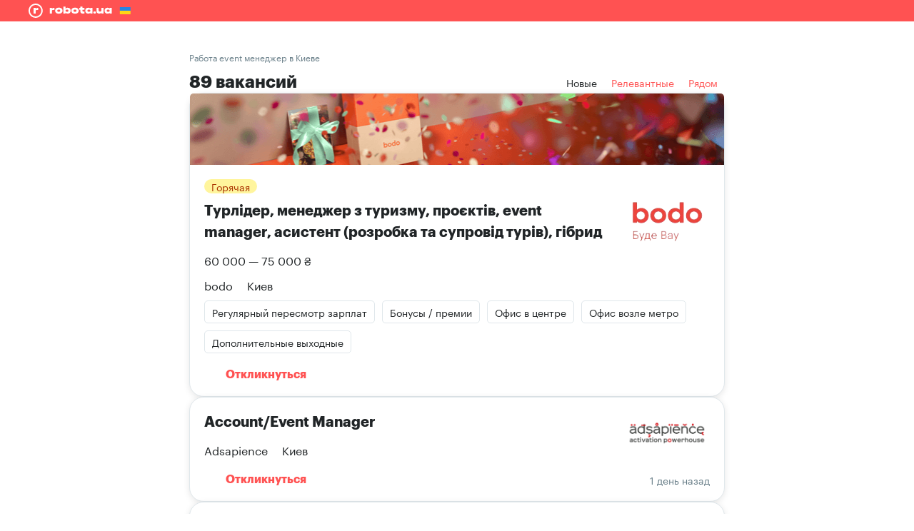

--- FILE ---
content_type: text/html; charset=utf-8
request_url: https://robota.ua/ru/zapros/event-menedzher/kyiv
body_size: 28471
content:
<!DOCTYPE html><html lang="ru"><head>
    <script>
      var dataLayer = window.dataLayer
      dataLayer = dataLayer || []
      dataLayer.push({
        'gtm.start': new Date().getTime(),
        event: 'gtm.js'
      })
    </script>
    <link rel="preconnect" href="https://rabota.com.ua">
    <link rel="preconnect" href="https://cf-rabota.com.ua/">

    <link rel="preload" href="https://images.cf-rabota.com.ua/2017/05/fonts/graphik/Graphik-Regular-Web.woff2" as="font" type="font/woff2" crossorigin="">
    <link rel="preload" href="https://images.cf-rabota.com.ua/2017/05/fonts/graphik/Graphik-Bold-Web.woff2" as="font" type="font/woff2" crossorigin="">

    <meta charset="utf-8">
    <title>Работа event менеджер в Киеве, поиск вакансий event менеджер в Киеве | robota.ua</title>
    <base href="/">
    <meta name="viewport" content="width=device-width, initial-scale=1">
    <meta http-equiv="X-UA-Compatible" content="IE=edge">
    <meta name="google-site-verification" content="GnyA_YAIXQqdAKXJ4jTlZAAchKCN-rcgH2wk_LhUH5o">
    <link rel="icon" type="image/x-icon" href="favicon.ico">
  <style>html,body{height:100%;box-sizing:border-box;-webkit-tap-highlight-color:transparent}body{font-family:Graphik Regular,sans-serif;margin:0;padding:0}@media print{@page{margin:0}body{padding:0!important}}*,:before,:after{--tw-border-spacing-x:0;--tw-border-spacing-y:0;--tw-translate-x:0;--tw-translate-y:0;--tw-rotate:0;--tw-skew-x:0;--tw-skew-y:0;--tw-scale-x:1;--tw-scale-y:1;--tw-pan-x: ;--tw-pan-y: ;--tw-pinch-zoom: ;--tw-scroll-snap-strictness:proximity;--tw-gradient-from-position: ;--tw-gradient-via-position: ;--tw-gradient-to-position: ;--tw-ordinal: ;--tw-slashed-zero: ;--tw-numeric-figure: ;--tw-numeric-spacing: ;--tw-numeric-fraction: ;--tw-ring-inset: ;--tw-ring-offset-width:0px;--tw-ring-offset-color:#fff;--tw-ring-color:rgb(51 102 204 / .5);--tw-ring-offset-shadow:0 0 #0000;--tw-ring-shadow:0 0 #0000;--tw-shadow:0 0 #0000;--tw-shadow-colored:0 0 #0000;--tw-blur: ;--tw-brightness: ;--tw-contrast: ;--tw-grayscale: ;--tw-hue-rotate: ;--tw-invert: ;--tw-saturate: ;--tw-sepia: ;--tw-drop-shadow: ;--tw-backdrop-blur: ;--tw-backdrop-brightness: ;--tw-backdrop-contrast: ;--tw-backdrop-grayscale: ;--tw-backdrop-hue-rotate: ;--tw-backdrop-invert: ;--tw-backdrop-opacity: ;--tw-backdrop-saturate: ;--tw-backdrop-sepia: ;--tw-contain-size: ;--tw-contain-layout: ;--tw-contain-paint: ;--tw-contain-style: }:root{--santa-border-radius-small:5px;--santa-border-radius-normal:5px;--santa-border-radius-large:5px}@font-face{font-family:Graphik Regular;src:url(https://images.cf-rabota.com.ua/2017/05/fonts/graphik/Graphik-Regular-Web.eot);src:url(https://images.cf-rabota.com.ua/2017/05/fonts/graphik/Graphik-Regular-Web.eot#iefix) format("embedded-opentype"),url(https://images.cf-rabota.com.ua/2017/05/fonts/graphik/Graphik-Regular-Web.woff2) format("woff2"),url(https://images.cf-rabota.com.ua/2017/05/fonts/graphik/Graphik-Regular-Web.woff) format("woff"),url(https://images.cf-rabota.com.ua/2017/05/fonts/graphik/Graphik-Regular-Web.ttf) format("truetype");font-weight:400;font-style:normal;font-display:fallback}</style><link rel="stylesheet" href="styles.e528bb7f8abd8714.css"><style ng-transition="app-desktop">.main-content-wrapper[_ngcontent-sc87]{min-height:100%;display:flex;flex-direction:column}
/*# sourceMappingURL=app.component.tw.css.map*/</style><style ng-transition="app-desktop">[_nghost-sc83]{display:block}
/*# sourceMappingURL=shell.component.tw.css.map*/</style><style ng-transition="app-desktop">[_nghost-sc84]{display:block;height:auto}
/*# sourceMappingURL=shell.component.tw.css.map*/</style><style ng-transition="app-desktop">[_nghost-sc88], .container[_ngcontent-sc88]{flex-grow:1;display:flex;flex-direction:column;--tw-text-opacity: 1;color:rgb(33 37 39 / var(--tw-text-opacity))}
/*# sourceMappingURL=vacancies-root-page.component.tw.css.map*/</style><style ng-transition="app-desktop">[_nghost-sc93]:empty{display:none}
/*# sourceMappingURL=lazy-desktop-header.component.tw.css.map*/</style><style ng-transition="app-desktop"></style><style ng-transition="app-desktop">.container[_ngcontent-sc110]{padding-left:20px;padding-right:20px}@media (min-width: 1000px){.container[_ngcontent-sc110]{padding-left:40px;padding-right:40px}}.container[_ngcontent-sc110]{padding-top:20px;padding-bottom:20px;margin-left:auto;margin-right:auto;box-sizing:border-box;max-width:1300px}.border-top[_ngcontent-sc110]{border-width:0px;border-top-width:1px;border-style:solid;--tw-border-opacity: 1;border-color:rgb(200 209 214 / var(--tw-border-opacity))}
/*# sourceMappingURL=footer-desktop.component.tw.css.map*/</style><style ng-transition="app-desktop">.icon[_ngcontent-sc100]{display:flex;position:relative;padding:10px}.icon[_ngcontent-sc100]:hover   img[_ngcontent-sc100]{opacity:0}.icon[_ngcontent-sc100]   img[_ngcontent-sc100]:last-child{position:absolute;top:50%;left:50%;transform:translate(-50%,-50%);opacity:0}.icon[_ngcontent-sc100]:hover   img[_ngcontent-sc100]:last-child{opacity:1}
/*# sourceMappingURL=social.component.tw.css.map*/</style><style ng-transition="app-desktop">[_nghost-sc95]{flex-grow:1;display:flex;flex-direction:column}.separator[_ngcontent-sc95]{padding-left:10px;position:relative}.separator[_ngcontent-sc95]:before{position:absolute;left:0;top:50%;--tw-translate-x: -50%;--tw-translate-y: -50%;--tw-rotate: 45deg;transform:translate(var(--tw-translate-x),var(--tw-translate-y)) rotate(var(--tw-rotate)) skew(var(--tw-skew-x)) skewY(var(--tw-skew-y)) scaleX(var(--tw-scale-x)) scaleY(var(--tw-scale-y));--tw-bg-opacity: 1;background-color:rgb(104 126 136 / var(--tw-bg-opacity));content:"";width:3px;height:3px}
/*# sourceMappingURL=copyright.component.tw.css.map*/</style><style ng-transition="app-desktop">[_nghost-sc54]{line-height:0}
/*# sourceMappingURL=icon.component.tw.css.map*/</style><style ng-transition="app-desktop">[_nghost-sc186]{flex-grow:1;display:flex;flex-direction:column}
/*# sourceMappingURL=desktop-vacancies-page.component.tw.css.map*/</style><style ng-transition="app-desktop">.flag[_ngcontent-sc97]{border-radius:5px;overflow:hidden;box-shadow:inset 0 0 0 1px #fff}.flag[_ngcontent-sc97]    >*{position:relative;z-index:-1}
/*# sourceMappingURL=languages.component.tw.css.map*/</style><style ng-transition="app-desktop">.button-container[_ngcontent-sc96]{border-style:none;outline:2px solid transparent;outline-offset:2px;background-color:transparent;border-radius:var(--santa-border-radius-large);height:100%;width:100%;display:block;cursor:pointer}.button-container[_ngcontent-sc96], .content-container[_ngcontent-sc96]{user-select:none;box-sizing:border-box}.button-container.opened[_ngcontent-sc96], .content-container[_ngcontent-sc96]{box-shadow:0 10px 20px #05050626}.button-container.opened[_ngcontent-sc96]{--tw-bg-opacity: 1;background-color:rgb(255 255 255 / var(--tw-bg-opacity))}.icon[_ngcontent-sc96]{position:absolute;right:10px;top:50%;transform:translateY(-50%)}.content-container[_ngcontent-sc96]{position:absolute;--tw-bg-opacity: 1;background-color:rgb(255 255 255 / var(--tw-bg-opacity));border-radius:var(--santa-border-radius-large);overflow:hidden}.content-full-size[_ngcontent-sc96]{left:0;width:100%}.content-left-direction[_ngcontent-sc96]{left:0}.content-right-direction[_ngcontent-sc96]{right:0}.bordered[_ngcontent-sc96]   .button-container[_ngcontent-sc96], .bordered[_ngcontent-sc96]   .content-container[_ngcontent-sc96]{border-width:1px;border-style:solid;--tw-border-opacity: 1;border-color:rgb(104 126 136 / var(--tw-border-opacity));border-radius:var(--santa-border-radius-large)}.bordered[_ngcontent-sc96]   .content-container[_ngcontent-sc96]{border-top-right-radius:0;border-top-left-radius:0;--tw-border-opacity: 1;border-color:rgb(200 209 214 / var(--tw-border-opacity))}.bordered[_ngcontent-sc96]   .button-container[_ngcontent-sc96]:hover:not(.opened){--tw-border-opacity: 1;border-color:rgb(33 37 39 / var(--tw-border-opacity))}.bordered[_ngcontent-sc96]   .button-container.opened[_ngcontent-sc96]{--tw-border-opacity: 1;border-color:rgb(200 209 214 / var(--tw-border-opacity));border-bottom-color:transparent}.bordered[_ngcontent-sc96]   .button-container.invalid[_ngcontent-sc96]{--tw-border-opacity: 1;border-color:rgb(217 58 59 / var(--tw-border-opacity));--tw-text-opacity: 1;color:rgb(217 58 59 / var(--tw-text-opacity))}.bordered[_ngcontent-sc96]   .button-container.invalid[_ngcontent-sc96]:hover{--tw-border-opacity: 1;border-color:rgb(188 0 2 / var(--tw-border-opacity))}.vertical-top-direction[_ngcontent-sc96]   .button-container.opened[_ngcontent-sc96]{border-top-left-radius:0;border-top-right-radius:0}.vertical-top-direction[_ngcontent-sc96]   .content-container[_ngcontent-sc96]{border-top-left-radius:var(--santa-border-radius-large);border-top-right-radius:var(--santa-border-radius-large);top:0;transform:translateY(-100%)}.vertical-top-direction[_ngcontent-sc96]   .content-hide-divider[_ngcontent-sc96]{top:1px}.vertical-top-direction[_ngcontent-sc96]   .content-left-direction[_ngcontent-sc96]{border-bottom-left-radius:0}.vertical-top-direction[_ngcontent-sc96]   .content-right-direction[_ngcontent-sc96]{border-bottom-right-radius:0}.vertical-top-direction[_ngcontent-sc96]   .content-full-size[_ngcontent-sc96]{border-bottom-right-radius:0;border-bottom-left-radius:0;clip-path:polygon(-10% 0%,-10% 110%,0% 110%,0% 100%,100% 100%,100% 110%,100% 110%,0% 110%,110% 110%,110% 0%)}.vertical-bottom-direction[_ngcontent-sc96]   .button-container.opened[_ngcontent-sc96]{border-bottom-right-radius:0;border-bottom-left-radius:0}.vertical-top-direction[_ngcontent-sc96]   .bordered[_ngcontent-sc96]   .button-container.opened[_ngcontent-sc96]{border-top-color:transparent}.vertical-top-direction[_ngcontent-sc96]   .icon[_ngcontent-sc96]{transform:translateY(-50%) rotate(180deg)}.vertical-top-direction[_ngcontent-sc96]   .icon-opened[_ngcontent-sc96]{transform:translateY(-50%) rotate(0)!important}.vertical-bottom-direction[_ngcontent-sc96]   .content-container[_ngcontent-sc96]{border-bottom-right-radius:var(--santa-border-radius-large);border-bottom-left-radius:var(--santa-border-radius-large);bottom:0;transform:translateY(100%);clip-path:inset(0 -100vw -100vh -100vw)}.vertical-bottom-direction[_ngcontent-sc96]   .content-hide-divider[_ngcontent-sc96]{bottom:1px}.vertical-bottom-direction[_ngcontent-sc96]   .content-left-direction[_ngcontent-sc96]{border-top-left-radius:0}.vertical-bottom-direction[_ngcontent-sc96]   .content-right-direction[_ngcontent-sc96]{border-top-right-radius:0}.vertical-bottom-direction[_ngcontent-sc96]   .content-full-size[_ngcontent-sc96]{border-top-left-radius:0;border-top-right-radius:0}.vertical-bottom-direction[_ngcontent-sc96]   .bordered[_ngcontent-sc96]   .button-container.opened[_ngcontent-sc96]{border-bottom-color:transparent}.vertical-bottom-direction[_ngcontent-sc96]   .icon-opened[_ngcontent-sc96]{transform:translateY(-50%) rotate(180deg)!important}
/*# sourceMappingURL=drop-down.component.tw.css.map*/</style><meta name="description" content="robota.ua ✪ поиск работы event менеджер в Киеве. ➤ 89 актуальных вакансий event менеджер в Киеве. ☛ Лучшие вакансии"><link rel="canonical" href="https://robota.ua/ru/zapros/event-menedzher/kyiv"><meta name="robots" content="index, follow"><link rel="alternate" hreflang="uk" href="https://robota.ua/zapros/event-menedzher/kyiv"><link rel="alternate" hreflang="ru" href="https://robota.ua/ru/zapros/event-menedzher/kyiv"><script id="jsonld" type="application/ld+json">[{"@context":"https://schema.org","@type":"BreadcrumbList","itemListElement":[{"@type":"ListItem","position":1,"name":"Главная","item":"https://robota.ua/ru"},{"@type":"ListItem","position":2,"name":"Вакансии","item":"https://robota.ua/ru/jobsearch/rubrics"},{"@type":"ListItem","name":"Робота event менеджер","item":"https://robota.ua/ru/zapros/event-menedzher/ukraine","position":3},{"@type":"ListItem","name":"Робота event менеджер в Киеве","item":"https://robota.ua/ru/zapros/event-menedzher/kyiv","position":4}]}]</script><style ng-transition="app-desktop">.secondary-switcher-container[_ngcontent-sc144]{padding-left:10px;padding-right:10px;margin-right:10px;position:relative;display:flex;align-items:center;justify-content:center;--tw-text-opacity: 1;color:rgb(255 82 82 / var(--tw-text-opacity));border-radius:var(--santa-border-radius-normal);line-height:30px!important}.secondary-switcher-container.active[_ngcontent-sc144]{--tw-text-opacity: 1;color:rgb(33 37 39 / var(--tw-text-opacity));--tw-bg-opacity: 1;background-color:rgb(242 245 248 / var(--tw-bg-opacity))}.secondary-switcher-container[_ngcontent-sc144]:active{--tw-bg-opacity: 1;background-color:rgb(200 209 214 / var(--tw-bg-opacity))}.secondary-switcher-container.active[_ngcontent-sc144]:active{--tw-bg-opacity: 1;background-color:rgb(242 245 248 / var(--tw-bg-opacity))}input[_ngcontent-sc144]:not(:disabled) + .secondary-switcher-container[_ngcontent-sc144]:hover{--tw-bg-opacity: 1;background-color:rgb(242 245 248 / var(--tw-bg-opacity))}input[_ngcontent-sc144]:not(:disabled) + .secondary-switcher-container.active[_ngcontent-sc144]:hover{--tw-bg-opacity: 1;background-color:rgb(242 245 248 / var(--tw-bg-opacity))}input[_ngcontent-sc144]:not(:checked):disabled + .secondary-switcher-container[_ngcontent-sc144]{--tw-text-opacity: 1;color:rgb(255 157 157 / var(--tw-text-opacity))}
/*# sourceMappingURL=secondary-switcher.component.tw.css.map*/</style><style ng-transition="app-desktop">.blured-card[_ngcontent-sc175]{--tw-bg-opacity: 1;background-color:rgb(255 255 255 / var(--tw-bg-opacity));padding-bottom:10px;box-sizing:border-box;border-radius:20px;border-style:solid;--tw-border-opacity: 1;border-color:rgb(224 231 235 / var(--tw-border-opacity));box-shadow:0 2px 10px #0505061a}.blured-img[_ngcontent-sc175]{filter:blur(6px);-webkit-filter:blur(6px)}.tablet[_ngcontent-sc175], .mobile[_ngcontent-sc175]{display:none}@media screen and (max-width: 450px){.mobile[_ngcontent-sc175]{display:block}}@media screen and (min-width: 451px) and (max-width: 759px){.tablet[_ngcontent-sc175]{display:block}}
/*# sourceMappingURL=blured-vacancy.component.tw.css.map*/</style><style ng-transition="app-desktop">.active[_ngcontent-sc141]{font-family:Graphik Bold,sans-serif;pointer-events:none}.disable[_ngcontent-sc141]{pointer-events:none}.paginator[_ngcontent-sc141]{display:flex;justify-content:center;--tw-text-opacity: 1;color:rgb(255 82 82 / var(--tw-text-opacity));font-family:Graphik Regular,sans-serif;font-weight:lighter}.paginator[_ngcontent-sc141] > a[_ngcontent-sc141], .disable[_ngcontent-sc141]{height:40px;min-width:40px;padding-left:2px;padding-right:2px;transition:.2s;box-sizing:border-box;cursor:pointer;border-radius:5px;border-width:1px;border-style:solid;border-color:transparent;line-height:40px;text-align:center;position:relative}.paginator[_ngcontent-sc141] > a[_ngcontent-sc141]:active{--tw-text-opacity: 1;color:rgb(255 255 255 / var(--tw-text-opacity));--tw-bg-opacity: 1;background-color:rgb(255 82 82 / var(--tw-bg-opacity))}.side-btn[_ngcontent-sc141]:before{position:absolute;display:block;border-width:1px;border-style:solid;--tw-border-opacity: 1;border-color:rgb(255 82 82 / var(--tw-border-opacity));width:10px;height:10px;content:"";border-top-color:transparent;border-left-color:transparent;left:50%;top:50%}.side-btn.next[_ngcontent-sc141]:before{transform:translate(-75%,-50%) rotate(-45deg)}.side-btn.prev[_ngcontent-sc141]:before{transform:translate(-25%,-50%) rotate(135deg)}@media (min-width: 1024px){.paginator[_ngcontent-sc141] > a[_ngcontent-sc141]:hover{--tw-border-opacity: 1;border-color:rgb(255 82 82 / var(--tw-border-opacity))}}
/*# sourceMappingURL=pagination.component.tw.css.map*/</style><style ng-transition="app-desktop">.switcher[_ngcontent-sc134]{display:flex;cursor:pointer;border-radius:20px;--tw-text-opacity: 1;color:rgb(104 126 136 / var(--tw-text-opacity));font-weight:400;font-size:14px;font-family:Graphik Regular,sans-serif;line-height:30px;padding-left:10px;padding-right:10px}.switcher.active[_ngcontent-sc134]{--tw-bg-opacity: 1;background-color:rgb(255 255 255 / var(--tw-bg-opacity));--tw-text-opacity: 1;color:rgb(33 37 39 / var(--tw-text-opacity))}
/*# sourceMappingURL=description-toggle.component.tw.css.map*/</style><style ng-transition="app-desktop">.card[_ngcontent-sc123]{--tw-bg-opacity: 1;background-color:rgb(255 255 255 / var(--tw-bg-opacity));border-radius:5px;position:relative;cursor:pointer;opacity:1;display:block;max-height:100%;transition:box-shadow .3s ease;box-shadow:0 10px 10px #0505060d}.card[_ngcontent-sc123]:hover{box-shadow:0 10px 10px #0505061a}.card-banner[_ngcontent-sc123]{display:flex;overflow:hidden;border-top-left-radius:5px;border-top-right-radius:5px}.badge[_ngcontent-sc123]{margin-right:10px;margin-bottom:10px;white-space:nowrap;border-radius:5px;border-width:1px;border-style:solid;--tw-border-opacity: 1;border-color:rgb(224 231 235 / var(--tw-border-opacity));font-weight:400;font-size:14px;line-height:20px;font-family:Graphik Regular,sans-serif;padding:5px 10px}.company-logo[_ngcontent-sc123]{display:flex;flex-shrink:0;align-items:center;justify-content:center}.company-logo[_ngcontent-sc123]   img[_ngcontent-sc123]{max-height:60px}.hide-card-popup[_ngcontent-sc123]{position:absolute;top:0;left:0;box-sizing:border-box;display:flex;height:100%;width:100%;flex-direction:column;border-radius:5px;--tw-bg-opacity: 1;background-color:rgb(255 255 255 / var(--tw-bg-opacity))}.hide[_ngcontent-sc123]{overflow:hidden;opacity:0;padding:0;margin-bottom:0;transform:translate(-110%);max-height:0;transition:all .4s ease}.closed[_ngcontent-sc123]{--tw-bg-opacity: 1;background-color:rgb(242 245 248 / var(--tw-bg-opacity));border-width:1px;border-style:solid;--tw-border-opacity: 1;border-color:rgb(224 231 235 / var(--tw-border-opacity))}.honors-block[_ngcontent-sc123]{--tw-bg-opacity: 1;background-color:rgb(255 253 231 / var(--tw-bg-opacity));border-radius:5px;display:flex;align-items:center;margin-right:20px;padding:5px 10px}.new-design-card[_ngcontent-sc123]{border-radius:20px;border-width:1px;border-style:solid;--tw-border-opacity: 1;border-color:rgb(224 231 235 / var(--tw-border-opacity));box-shadow:0 2px 10px #0505061a;.hide-card-popup {border-radius: 20px;} .card-banner {border-top-left-radius: 20px; border-top-right-radius: 20px;} .badge {border-radius: 20px;} .honors-block {border-radius: 20px;}}
/*# sourceMappingURL=vacancy-card-base.component.tw.css.map*/</style><style ng-transition="app-desktop">.card-banner[_ngcontent-sc123]{max-height:100px}.company-logo[_ngcontent-sc123]{margin-left:20px;height:60px;width:120px}.hide-card-popup[_ngcontent-sc123]{justify-content:center;padding:20px}
/*# sourceMappingURL=vacancy-card-desktop.component.tw.css.map*/</style><style ng-transition="app-desktop">button[_ngcontent-sc111]{border-radius:var(--santa-border-radius-normal);text-align:center;cursor:pointer;display:block;max-height:100%;outline:2px solid transparent;outline-offset:2px;border-style:none;background-color:transparent;box-sizing:border-box}button[disabled][_ngcontent-sc111]{pointer-events:none;user-select:none}button[class*=primary][_ngcontent-sc111]{background-color:var(--primary-button-background-default-color, #FF5252);color:var(--primary-button-text-color, #fff)}button[class*=primary][_ngcontent-sc111]:hover{background-color:var(--primary-button-background-hover-color, #D93A3B)}button[class*=primary][_ngcontent-sc111]:active{background-color:var(--primary-button-background-active-color, #BC0002)}button[class*=primary][disabled][_ngcontent-sc111]{background-color:var(--primary-button-background-disabled-color, #FF9D9D)}button[class*=primary-white][_ngcontent-sc111]{--tw-bg-opacity: 1;background-color:rgb(255 255 255 / var(--tw-bg-opacity));--tw-text-opacity: 1;color:rgb(33 37 39 / var(--tw-text-opacity))}button[class*=primary-white][_ngcontent-sc111]:hover{background-color:#fffc}button[class*=primary-white][_ngcontent-sc111]:active{background-color:#fff9}button[class*=primary-white][disabled][_ngcontent-sc111]{--tw-bg-opacity: 1;background-color:rgb(255 255 255 / var(--tw-bg-opacity));--tw-text-opacity: 1;color:rgb(163 178 186 / var(--tw-text-opacity))}button[class*=secondary][_ngcontent-sc111]{background-color:var(--secondary-button-background-default-color, transparent);box-shadow:inset 0 0 0 2px var(--secondary-button-border-default-color, #FF5252);color:var(--secondary-button-text-default-color, #FF5252)}button[class*=secondary][_ngcontent-sc111]:hover{background-color:var(--secondary-button-background-hover-color, transparent);box-shadow:inset 0 0 0 2px var(--secondary-button-border-hover-color, #D93A3B);color:var(--secondary-button-text-hover-color, #D93A3B)}button[class*=secondary][_ngcontent-sc111]:active{background-color:var(--secondary-button-background-active-color, transparent);box-shadow:inset 0 0 0 2px var(--secondary-button-border-active-color, #BC0002);color:var(--secondary-button-text-active-color, #BC0002)}button[class*=secondary][disabled][_ngcontent-sc111]{color:var(--secondary-button-text-disabled-color, #FF9D9D);box-shadow:inset 0 0 0 2px var(--secondary-button-border-disabled-color, #FF9D9D)}button[class*=secondary-white][_ngcontent-sc111]{background-color:transparent;--tw-text-opacity: 1;color:rgb(255 255 255 / var(--tw-text-opacity));box-shadow:inset 0 0 0 2px #fff}button[class*=secondary-white][_ngcontent-sc111]:hover{--tw-bg-opacity: 1;background-color:rgb(255 255 255 / var(--tw-bg-opacity));--tw-text-opacity: 1;color:rgb(255 82 82 / var(--tw-text-opacity));box-shadow:inset 0 0 0 2px #fff}button[class*=secondary-white][_ngcontent-sc111]:active{--tw-bg-opacity: 1;background-color:rgb(255 216 216 / var(--tw-bg-opacity));--tw-text-opacity: 1;color:rgb(255 82 82 / var(--tw-text-opacity));box-shadow:inset 0 0 0 2px #ffd8d8}button[class*=secondary-white][disabled][_ngcontent-sc111]{opacity:.5;background-color:transparent;--tw-text-opacity: 1;color:rgb(255 255 255 / var(--tw-text-opacity));box-shadow:inset 0 0 0 2px #fff}button[class*=additional][_ngcontent-sc111]{color:var(--additional-button-text-default-color, #FF5252)}button[class*=additional][_ngcontent-sc111]:hover{color:var(--additional-button-text-hover-color, #D93A3B)}button[class*=additional][_ngcontent-sc111]:active{color:var(--additional-button-text-active-color, #BC0002)}button[class*=additional][disabled][_ngcontent-sc111]{color:var(--additional-button-text-disabled-color, #FF9D9D)}button[class^=regular][_ngcontent-sc111]{color:var(--regular-button-text-default-color, #687E88)}button[class^=regular][_ngcontent-sc111]:hover{color:var(--regular-button-text-hover-color, #D93A3B)}button[class^=regular][_ngcontent-sc111]:active{color:var(--regular-button-text-active-color, #BC0002)}button[class^=regular][disabled][_ngcontent-sc111]{color:var(--regular-button-text-disabled-color, #A3B2BA)}button[class^=mass][_ngcontent-sc111]{--tw-text-opacity: 1;color:rgb(33 37 39 / var(--tw-text-opacity))}button[class^=mass][disabled][_ngcontent-sc111]{--tw-text-opacity: 1;color:rgb(163 178 186 / var(--tw-text-opacity));opacity:.5}button[class*=-icon-only][_ngcontent-sc111], button[class*=-icon-only][_ngcontent-sc111]:focus{padding:10px}button[class*=-normal][_ngcontent-sc111], button[class*=-normal][_ngcontent-sc111]:focus{padding:10px 20px}button[class*=-large][_ngcontent-sc111], button[class*=-large][_ngcontent-sc111]:focus{padding:20px 40px}button[class*=-no-x-indent][_ngcontent-sc111], button[class*=-no-x-indent][_ngcontent-sc111]:focus{padding:10px 0}button[class*=-no-y-indent][_ngcontent-sc111], button[class*=-no-y-indent][_ngcontent-sc111]:focus{padding:0 10px}button[class*=-no-indent][_ngcontent-sc111], button[class*=-no-indent][_ngcontent-sc111]:focus{padding:0}button.full-width[_ngcontent-sc111]{width:100%}
/*# sourceMappingURL=button.component.tw.css.map*/</style><style ng-transition="app-desktop">[_nghost-sc120]{--offset: 0;--arrow-position: 0}.tooltip-wrapper[_ngcontent-sc120]{position:relative;display:inline-block}.tooltip-content[_ngcontent-sc120]{visibility:hidden;position:absolute;z-index:30}.tooltip-wrapper[_ngcontent-sc120]:hover   .tooltip-content[_ngcontent-sc120]{visibility:visible}.tooltip-inner[_ngcontent-sc120]{position:relative;padding:10px;--tw-bg-opacity: 1;background-color:rgb(33 37 39 / var(--tw-bg-opacity));border-radius:5px}.tooltip-inner[_ngcontent-sc120]:after{position:absolute;--tw-bg-opacity: 1;background-color:rgb(33 37 39 / var(--tw-bg-opacity));--tw-rotate: 45deg;transform:translate(var(--tw-translate-x),var(--tw-translate-y)) rotate(var(--tw-rotate)) skew(var(--tw-skew-x)) skewY(var(--tw-skew-y)) scaleX(var(--tw-scale-x)) scaleY(var(--tw-scale-y));content:"";width:18px;height:18px;z-index:-1}.tooltip-top[_ngcontent-sc120]{bottom:100%;padding-bottom:var(--offset)}.tooltip-top[_ngcontent-sc120]   .tooltip-inner[_ngcontent-sc120]{margin-bottom:10px}.tooltip-top[_ngcontent-sc120]   .tooltip-inner[_ngcontent-sc120]:after{bottom:0;--tw-translate-y: 50%;transform:translate(var(--tw-translate-x),var(--tw-translate-y)) rotate(var(--tw-rotate)) skew(var(--tw-skew-x)) skewY(var(--tw-skew-y)) scaleX(var(--tw-scale-x)) scaleY(var(--tw-scale-y));border-bottom-right-radius:3px}.tooltip-bottom[_ngcontent-sc120]{top:100%;padding-top:var(--offset)}.tooltip-bottom[_ngcontent-sc120]   .tooltip-inner[_ngcontent-sc120]{margin-top:10px}.tooltip-bottom[_ngcontent-sc120]   .tooltip-inner[_ngcontent-sc120]:after{top:0;--tw-translate-y: -50%;transform:translate(var(--tw-translate-x),var(--tw-translate-y)) rotate(var(--tw-rotate)) skew(var(--tw-skew-x)) skewY(var(--tw-skew-y)) scaleX(var(--tw-scale-x)) scaleY(var(--tw-scale-y));border-top-left-radius:3px}.tooltip-right[_ngcontent-sc120]{--tw-translate-y: -50%;transform:translate(var(--tw-translate-x),var(--tw-translate-y)) rotate(var(--tw-rotate)) skew(var(--tw-skew-x)) skewY(var(--tw-skew-y)) scaleX(var(--tw-scale-x)) scaleY(var(--tw-scale-y));top:50%;left:100%;padding-left:var(--offset)}.tooltip-right[_ngcontent-sc120]   .tooltip-inner[_ngcontent-sc120]{margin-left:10px}.tooltip-right[_ngcontent-sc120]   .tooltip-inner[_ngcontent-sc120]:after{left:0;--tw-translate-x: -50%;--tw-translate-y: -50%;transform:translate(var(--tw-translate-x),var(--tw-translate-y)) rotate(var(--tw-rotate)) skew(var(--tw-skew-x)) skewY(var(--tw-skew-y)) scaleX(var(--tw-scale-x)) scaleY(var(--tw-scale-y));top:50%;border-bottom-left-radius:3px}.tooltip-left[_ngcontent-sc120]{--tw-translate-y: -50%;transform:translate(var(--tw-translate-x),var(--tw-translate-y)) rotate(var(--tw-rotate)) skew(var(--tw-skew-x)) skewY(var(--tw-skew-y)) scaleX(var(--tw-scale-x)) scaleY(var(--tw-scale-y));top:50%;right:100%;padding-right:var(--offset)}.tooltip-left[_ngcontent-sc120]   .tooltip-inner[_ngcontent-sc120]{margin-right:10px}.tooltip-left[_ngcontent-sc120]   .tooltip-inner[_ngcontent-sc120]:after{right:0;--tw-translate-x: 50%;--tw-translate-y: -50%;transform:translate(var(--tw-translate-x),var(--tw-translate-y)) rotate(var(--tw-rotate)) skew(var(--tw-skew-x)) skewY(var(--tw-skew-y)) scaleX(var(--tw-scale-x)) scaleY(var(--tw-scale-y));top:50%;border-top-right-radius:3px}.tooltip-origin-right[_ngcontent-sc120]{right:0}.tooltip-origin-right[_ngcontent-sc120]   .tooltip-inner[_ngcontent-sc120]:after{--tw-translate-x: 50%;transform:translate(var(--tw-translate-x),var(--tw-translate-y)) rotate(var(--tw-rotate)) skew(var(--tw-skew-x)) skewY(var(--tw-skew-y)) scaleX(var(--tw-scale-x)) scaleY(var(--tw-scale-y));right:var(--arrow-position)}.tooltip-origin-left[_ngcontent-sc120]{left:0}.tooltip-origin-left[_ngcontent-sc120]   .tooltip-inner[_ngcontent-sc120]:after{--tw-translate-x: -50%;transform:translate(var(--tw-translate-x),var(--tw-translate-y)) rotate(var(--tw-rotate)) skew(var(--tw-skew-x)) skewY(var(--tw-skew-y)) scaleX(var(--tw-scale-x)) scaleY(var(--tw-scale-y));left:var(--arrow-position)}.tooltip-origin-center.tooltip-top[_ngcontent-sc120], .tooltip-origin-center.tooltip-bottom[_ngcontent-sc120]{--tw-translate-x: 50%;transform:translate(var(--tw-translate-x),var(--tw-translate-y)) rotate(var(--tw-rotate)) skew(var(--tw-skew-x)) skewY(var(--tw-skew-y)) scaleX(var(--tw-scale-x)) scaleY(var(--tw-scale-y));right:50%}.tooltip-origin-center.tooltip-top[_ngcontent-sc120]   .tooltip-inner[_ngcontent-sc120]:after, .tooltip-origin-center.tooltip-bottom[_ngcontent-sc120]   .tooltip-inner[_ngcontent-sc120]:after{--tw-translate-x: -50%;transform:translate(var(--tw-translate-x),var(--tw-translate-y)) rotate(var(--tw-rotate)) skew(var(--tw-skew-x)) skewY(var(--tw-skew-y)) scaleX(var(--tw-scale-x)) scaleY(var(--tw-scale-y));left:50%}
/*# sourceMappingURL=tooltip.component.tw.css.map*/</style><style ng-transition="app-desktop">.slider-item[_ngcontent-sc133]{display:flex;width:100%;align-items:center;justify-content:center;height:80px}.slider-wrapper[_ngcontent-sc133]{width:calc(100% - 80px)}
/*# sourceMappingURL=company-carousel.component.tw.css.map*/</style></head>
  <body style="--santa-border-radius-normal:9999px;--santa-border-radius-large:20px;">
    <app-root _nghost-sc87="" ng-version="13.3.12"><!----><app-shell-header _ngcontent-sc87="" _nghost-sc83="" style="height:;background-color:;"><app-lazy-desktop-header _nghost-sc93=""><alliance-feature-header _ngcontent-sc93="" _nghost-sc91=""><!----><div _ngcontent-sc91="" subtree="" childlist="" class="santa-flex santa-flex-col santa-w-full"><div _ngcontent-sc91="" class="empty:santa-hidden" id="top"><!----><!----><!----></div><!----><div _ngcontent-sc91="" class="empty:santa-hidden" id="center"><!----><app-lazy-seeker-header _ngcontent-sc93=""><alliance-jobseeker-main-header><header alliancecustomcssvariables="" class="santa-flex santa-flex-col santa-bg-red-500" style="--santa-border-radius-normal:9999px;--santa-border-radius-large:20px;"><div class="santa-flex santa-items-center santa-w-full santa-px-20 1024:santa-px-40 santa-mx-auto santa-box-border" style="max-width:1300px;"><!----><alliance-header-logo _nghost-sc189=""><div _ngcontent-sc189="" class="santa-flex santa-items-center"><alliance-shared-link-wrapping _ngcontent-sc189="" class="santa-flex santa-items-center santa-justify-center"><a class="santa-no-underline" href="https://robota.ua/?goHome=true" target="_self"><div _ngcontent-sc189="" class="santa-flex santa-items-center"><img _ngcontent-sc189="" loading="lazy" height="30" width="117" src="https://images.cf-rabota.com.ua/2019/08/logo-white.svg" alt="Поиск работы на robota.ua"><img _ngcontent-sc189="" height="10" width="auto" loading="lazy" src="https://images.cf-rabota.com.ua/2022/header-logo-flag/logo-flag-ukraine.svg" alt="ukraine" class="santa-ml-10"></div><!----><!----><!----></a><!----><!----><!----><!----></alliance-shared-link-wrapping><!----></div></alliance-header-logo><!----><!----></div></header></alliance-jobseeker-main-header></app-lazy-seeker-header><!----><!----><!----><!----><!----><!----></div><!----><div _ngcontent-sc91="" class="empty:santa-hidden" id="bottom"><!----><!----><!----></div><!----></div><!----><!----><!----></alliance-feature-header><!----><!----><!----></app-lazy-desktop-header></app-shell-header><!----><div _ngcontent-sc87="" class="main-content-wrapper"><router-outlet _ngcontent-sc87=""></router-outlet><alliance-jobseeker-vacancies-root-page _nghost-sc88=""><div _ngcontent-sc88="" class="container"><alliance-jobseeker-desktop-vacancies-page _nghost-sc186=""><main _ngcontent-sc186="" class="santa-flex-grow santa-bg-white"><!----><section _ngcontent-sc186="" class="santa-px-40 santa-py-40 santa-box-border santa-mx-auto ng-star-inserted" style="max-width:830px;"><div _ngcontent-sc186="" class="santa-flex santa-flex-col santa-gap-y-20"><div _ngcontent-sc186="" class="santa-flex santa-items-end santa-justify-between santa-space-x-20"><lib-desktop-top-info _ngcontent-sc186="" _nghost-sc180=""><div _ngcontent-sc180="" class="santa-flex santa-flex-col santa-space-y-10"><h1 _ngcontent-sc180="" class="santa-typo-additional santa-text-black-500 ng-star-inserted"> Работа event менеджер в Киеве </h1><!----><div _ngcontent-sc180="" class="santa-flex santa-items-center santa-justify-between"><div _ngcontent-sc180="" class="santa-typo-h2 santa-mr-10"> 89 вакансий </div><!----></div></div></lib-desktop-top-info><alliance-jobseeker-vacancies-search-mode-filter _ngcontent-sc186="" class="ng-star-inserted"><santa-secondary-switcher-group class="ng-untouched ng-pristine ng-valid"><div class="santa-flex santa-justify-start"><santa-secondary-switcher class="santa-flex-1 santa--mr-10 last:santa-mr-0 760:santa-flex-grow-0 ng-star-inserted" _nghost-sc144=""><label _ngcontent-sc144="" class="santa-cursor-pointer"><input _ngcontent-sc144="" type="radio" hidden="" id="switcher-M5420.747344970703" value="BY_BUSINESS_SCORE" name="switcher-group-K1768715887763" checked=""><div _ngcontent-sc144="" class="santa-typo-regular secondary-switcher-container santa-bg-white active"><!----><!----><span class="santa-inline-block santa-text-14 santa-leading-30 ng-star-inserted"> Новые </span><!----><!----><!----><!----></div></label></santa-secondary-switcher><santa-secondary-switcher class="santa-flex-1 santa--mr-10 last:santa-mr-0 760:santa-flex-grow-0 ng-star-inserted" _nghost-sc144=""><label _ngcontent-sc144="" class="santa-cursor-pointer"><input _ngcontent-sc144="" type="radio" hidden="" id="switcher-Y5404.297607421875" value="BY_RELEVANCE" name="undefined"><div _ngcontent-sc144="" class="santa-typo-regular secondary-switcher-container"><!----><!----><span class="santa-inline-block santa-text-14 santa-leading-30 ng-star-inserted"> Релевантные </span><!----><!----><!----><!----></div></label></santa-secondary-switcher><santa-secondary-switcher class="santa-flex-1 santa--mr-10 last:santa-mr-0 760:santa-flex-grow-0 ng-star-inserted" _nghost-sc144=""><label _ngcontent-sc144="" class="santa-cursor-pointer"><input _ngcontent-sc144="" type="radio" hidden="" id="switcher-D3542.61962890625" value="BY_DISTANCE" name="switcher-group-K1768715887763"><div _ngcontent-sc144="" class="santa-typo-regular secondary-switcher-container santa-m-0"><!----><!----><span class="santa-inline-block santa-text-14 santa-leading-30 ng-star-inserted"> Рядом </span><!----><!----><!----><!----></div></label></santa-secondary-switcher><!----></div></santa-secondary-switcher-group></alliance-jobseeker-vacancies-search-mode-filter><!----></div><!----><!----><!----><alliance-jobseeker-desktop-vacancies-list _ngcontent-sc186="" _nghost-sc176="" class=""><div _ngcontent-sc176="" class="santa-flex santa-flex-col santa-gap-y-20"><!----><!----><!----><!----><div _ngcontent-sc176="" alliancedeferrender="" class="santa--mb-20 ng-star-inserted santa-min-h-0" style="min-height:100px;"><alliance-vacancy-card-desktop _ngcontent-sc176="" _nghost-sc123="" class="ng-tns-c123-0 ng-star-inserted"><a _ngcontent-sc123="" allianceintersectionobserver="" intersectionthreshold="0.5" class="card ng-tns-c123-0 santa-mb-20 new-design-card ng-star-inserted" href="/company1208709/vacancy10217976"><div _ngcontent-sc123="" class="card-banner ng-tns-c123-0 ng-trigger ng-trigger-fadeOut ng-star-inserted" style="opacity:1;"><img _ngcontent-sc123="" width="100%" height="auto" loading="lazy" class="ng-tns-c123-0" src="https://vacancyimages.rabota.ua/custom-vacancy-86b51a10-7e5d-481e-914a-26140b2f7308.png" alt="Турлідер, менеджер з туризму, проєктів, event manager, асистент (розробка та супровід турів), гібрид — вакансия в bodo" title="Турлідер, менеджер з туризму, проєктів, event manager, асистент (розробка та супровід турів), гібрид — вакансия в bodo, robota.ua"></div><!----><div _ngcontent-sc123="" class="santa-flex santa-flex-col santa-pt-20 santa-px-20 santa-pb-10 ng-tns-c123-0"><div _ngcontent-sc123="" class="santa-flex santa-items-center empty:santa-hidden santa-mb-10 ng-tns-c123-0 ng-star-inserted"><alliance-vac-list-status-label _ngcontent-sc123="" _nghost-sc119="" class="ng-tns-c123-0 ng-star-inserted"><div _ngcontent-sc119="" class="santa-px-10 santa-typo-secondary santa-mr-10 santa-text-yellow-800 santa-bg-yellow-200 santa-rounded-20 ng-star-inserted" style="min-width:max-content;"> Горячая <!----></div><!----></alliance-vac-list-status-label><!----><!----><!----><!----><!----><!----><!----><!----><!----></div><!----><!----><div _ngcontent-sc123="" class="santa-flex santa-justify-between ng-tns-c123-0"><div _ngcontent-sc123="" class="ng-tns-c123-0"><h2 _ngcontent-sc123="" class="santa-typo-h3 santa-mb-10 ng-tns-c123-0 ng-trigger ng-trigger-changeColor" style=""> Турлідер, менеджер з туризму, проєктів, event manager, асистент (розробка та супровід турів), гібрид </h2><div _ngcontent-sc123="" class="santa-mb-10 empty:santa-hidden ng-tns-c123-0"><!----><span _ngcontent-sc123="" class="ng-tns-c123-0 ng-trigger ng-trigger-changeColor ng-star-inserted" style=""> 60 000 — 75 000 ₴ &nbsp; </span><!----><!----></div><div _ngcontent-sc123="" class="santa-mb-10 santa-flex santa-items-center ng-tns-c123-0"><span _ngcontent-sc123="" class="santa-mr-20 ng-tns-c123-0 ng-trigger ng-trigger-changeColor ng-star-inserted" style=""> bodo </span><!----><!----><!----><!----><span _ngcontent-sc123="" class="ng-tns-c123-0 ng-trigger ng-trigger-changeColor ng-star-inserted" style=""> Киев <!----></span><!----><!----><!----><!----><!----></div></div><div _ngcontent-sc123="" class="company-logo ng-tns-c123-0 ng-trigger ng-trigger-fadeOut ng-star-inserted" style="opacity:1;"><img _ngcontent-sc123="" width="100%" height="auto" loading="lazy" class="santa-h-full santa-object-contain ng-tns-c123-0" src="https://company-logo-frankfurt.robota.ua/cdn-cgi/image/w=250/1208709_20250702093635.png" alt="bodo" title="bodo — robota.ua"></div><!----></div><!----><div _ngcontent-sc123="" class="santa-flex santa-flex-wrap ng-tns-c123-0 ng-star-inserted"><div _ngcontent-sc123="" class="badge ng-tns-c123-0 ng-star-inserted"> Регулярный пересмотр зарплат </div><div _ngcontent-sc123="" class="badge ng-tns-c123-0 ng-star-inserted"> Бонусы / премии </div><div _ngcontent-sc123="" class="badge ng-tns-c123-0 ng-star-inserted"> Офис в центре </div><div _ngcontent-sc123="" class="badge ng-tns-c123-0 ng-star-inserted"> Офис возле метро </div><div _ngcontent-sc123="" class="badge ng-tns-c123-0 ng-star-inserted"> Дополнительные выходные </div><!----></div><!----><div _ngcontent-sc123="" class="santa-mb-10 ng-tns-c123-0 ng-star-inserted" hidden=""><p _ngcontent-sc123="" class="santa-typo-additional santa-text-black-500 ng-tns-c123-0"> 										Привіт! Я - Лариса, керівниця груп у відділі розробки подорожей&nbsp;bodotravel. Мій шлях у туризмі розпочався ще у 2009 році й відтоді я працювала в різних країнах світу, поєднуючи практичний досвід мандрівниці з глибокими знаннями у створенні ... </p></div><!----><div _ngcontent-sc123="" class="santa-flex santa-justify-between santa-items-center ng-tns-c123-0"><div _ngcontent-sc123="" class="santa-flex ng-tns-c123-0"><santa-button _ngcontent-sc123="" type="additional" class="ng-tns-c123-0" _nghost-sc111=""><button _ngcontent-sc111="" class="additional-normal santa-block santa-typo-regular-bold" type="button"><div _ngcontent-sc123="" class="santa--ml-20"><alliance-icon _ngcontent-sc123="" class="ng-tns-c123-0" _nghost-sc54=""><figure _ngcontent-sc54="" class="santa-m-0 santa-inline-block santa-pointer-events-none santa-align-middle" style="width:20px;"></figure></alliance-icon><span _ngcontent-sc123="" class="santa-typo-regular-bold santa-ml-10 ng-tns-c123-0">Откликнуться</span></div></button></santa-button><div _ngcontent-sc123="" class="santa-mr-10 ng-tns-c123-0 ng-star-inserted"><santa-tooltip _ngcontent-sc123="" class="ng-tns-c123-0" _nghost-sc120=""><div _ngcontent-sc120="" class="tooltip-wrapper"><div _ngcontent-sc120="" class="santa-h-full santa-flex"><santa-button _ngcontent-sc123="" class="santa-text-red-500 ng-tns-c123-0 santa-opacity-50 ng-star-inserted" _nghost-sc111=""><button _ngcontent-sc111="" class="additional-icon-only santa-block santa-typo-regular-bold" type="button"><alliance-icon _ngcontent-sc123="" _nghost-sc54=""><figure _ngcontent-sc54="" class="santa-m-0 santa-inline-block santa-pointer-events-none santa-align-middle" style="width:20px;"></figure></alliance-icon></button></santa-button><!----></div><div _ngcontent-sc120="" class="tooltip-content tooltip-origin-center tooltip-top ng-star-inserted" style="--offset:0px;--arrow-position:0px;"><div _ngcontent-sc120="" class="tooltip-inner"><p _ngcontent-sc123="" class="santa-typo-additional santa-text-white ng-tns-c123-0 ng-star-inserted" style="width:240px;"> Войдите или зарегистрируйтесь, 
 чтобы добавить вакансию в избранное </p><!----><!----><!----></div></div><!----></div></santa-tooltip><!----><!----></div><!----><santa-tooltip _ngcontent-sc123="" _nghost-sc120="" class="ng-tns-c123-0 ng-star-inserted"><div _ngcontent-sc120="" class="tooltip-wrapper"><div _ngcontent-sc120="" class="santa-h-full santa-flex"><santa-button _ngcontent-sc123="" mode="icon-only" type="additional" class="santa-text-red-500 ng-tns-c123-0 santa-opacity-50 ng-star-inserted" _nghost-sc111=""><button _ngcontent-sc111="" class="additional-icon-only santa-block santa-typo-regular-bold" type="button"><alliance-icon _ngcontent-sc123="" _nghost-sc54=""><figure _ngcontent-sc54="" class="santa-m-0 santa-inline-block santa-pointer-events-none santa-align-middle" style="width:20px;"></figure></alliance-icon></button></santa-button><!----></div><div _ngcontent-sc120="" class="tooltip-content tooltip-origin-center tooltip-top ng-star-inserted" style="--offset:0px;--arrow-position:0px;"><div _ngcontent-sc120="" class="tooltip-inner"><p _ngcontent-sc123="" class="santa-typo-additional santa-text-white ng-tns-c123-0 ng-star-inserted" style="width:240px;"> Войдите или зарегистрируйтесь, 
 чтобы отметить вакансию как неинтересную </p><!----><!----><!----></div></div><!----></div></santa-tooltip><!----><!----><!----><!----></div><!----></div><!----></div></a><!----><!----></alliance-vacancy-card-desktop><!----></div><!----><!----><!----><!----><!----><div _ngcontent-sc176="" alliancedeferrender="" class="santa--mb-20 ng-star-inserted santa-min-h-0" style="min-height:100px;"><alliance-vacancy-card-desktop _ngcontent-sc176="" _nghost-sc123="" class="ng-tns-c123-1 ng-star-inserted"><a _ngcontent-sc123="" allianceintersectionobserver="" intersectionthreshold="0.5" class="card ng-tns-c123-1 santa-mb-20 new-design-card ng-star-inserted" href="/company6427771/vacancy10934445"><!----><div _ngcontent-sc123="" class="santa-flex santa-flex-col santa-pt-20 santa-px-20 santa-pb-10 ng-tns-c123-1"><div _ngcontent-sc123="" class="santa-flex santa-items-center empty:santa-hidden santa-mb-10 ng-tns-c123-1 ng-star-inserted"><!----><!----><!----><!----><!----><!----><!----><!----><!----></div><!----><!----><div _ngcontent-sc123="" class="santa-flex santa-justify-between ng-tns-c123-1"><div _ngcontent-sc123="" class="ng-tns-c123-1"><h2 _ngcontent-sc123="" class="santa-typo-h3 santa-mb-10 ng-tns-c123-1 ng-trigger ng-trigger-changeColor" style=""> Account/Event Manager </h2><div _ngcontent-sc123="" class="santa-mb-10 empty:santa-hidden ng-tns-c123-1"><!----><!----><!----></div><div _ngcontent-sc123="" class="santa-mb-10 santa-flex santa-items-center ng-tns-c123-1"><span _ngcontent-sc123="" class="santa-mr-20 ng-tns-c123-1 ng-trigger ng-trigger-changeColor ng-star-inserted" style=""> Adsapience </span><!----><!----><!----><!----><span _ngcontent-sc123="" class="ng-tns-c123-1 ng-trigger ng-trigger-changeColor ng-star-inserted" style=""> Киев <!----></span><!----><!----><!----><!----><!----></div></div><div _ngcontent-sc123="" class="company-logo ng-tns-c123-1 ng-trigger ng-trigger-fadeOut ng-star-inserted" style="opacity:1;"><img _ngcontent-sc123="" width="100%" height="auto" loading="lazy" class="santa-h-full santa-object-contain ng-tns-c123-1" src="https://company-logo-frankfurt.robota.ua/cdn-cgi/image/w=250/6427771_20240424130743.png" alt="Adsapience" title="Adsapience — robota.ua"></div><!----></div><!----><!----><div _ngcontent-sc123="" class="santa-mb-10 ng-tns-c123-1 ng-star-inserted" hidden=""><p _ngcontent-sc123="" class="santa-typo-additional santa-text-black-500 ng-tns-c123-1"> Привіт, ми — рекламна агенція Adsapience. Ми&nbsp;будуємо міцні стосунки між брендами, споживачами та&nbsp;партнерами, створюючи інтегровані маркетингові кампанії та&nbsp;активації. Наші проєкти тяжіють до&nbsp;комплексності та&nbsp;можуть поєднувати стратегію, креатив, дідж... </p></div><!----><div _ngcontent-sc123="" class="santa-flex santa-justify-between santa-items-center ng-tns-c123-1"><div _ngcontent-sc123="" class="santa-flex ng-tns-c123-1"><santa-button _ngcontent-sc123="" type="additional" class="ng-tns-c123-1" _nghost-sc111=""><button _ngcontent-sc111="" class="additional-normal santa-block santa-typo-regular-bold" type="button"><div _ngcontent-sc123="" class="santa--ml-20"><alliance-icon _ngcontent-sc123="" class="ng-tns-c123-1" _nghost-sc54=""><figure _ngcontent-sc54="" class="santa-m-0 santa-inline-block santa-pointer-events-none santa-align-middle" style="width:20px;"></figure></alliance-icon><span _ngcontent-sc123="" class="santa-typo-regular-bold santa-ml-10 ng-tns-c123-1">Откликнуться</span></div></button></santa-button><div _ngcontent-sc123="" class="santa-mr-10 ng-tns-c123-1 ng-star-inserted"><santa-tooltip _ngcontent-sc123="" class="ng-tns-c123-1" _nghost-sc120=""><div _ngcontent-sc120="" class="tooltip-wrapper"><div _ngcontent-sc120="" class="santa-h-full santa-flex"><santa-button _ngcontent-sc123="" class="santa-text-red-500 ng-tns-c123-1 santa-opacity-50 ng-star-inserted" _nghost-sc111=""><button _ngcontent-sc111="" class="additional-icon-only santa-block santa-typo-regular-bold" type="button"><alliance-icon _ngcontent-sc123="" _nghost-sc54=""><figure _ngcontent-sc54="" class="santa-m-0 santa-inline-block santa-pointer-events-none santa-align-middle" style="width:20px;"></figure></alliance-icon></button></santa-button><!----></div><div _ngcontent-sc120="" class="tooltip-content tooltip-origin-center tooltip-top ng-star-inserted" style="--offset:0px;--arrow-position:0px;"><div _ngcontent-sc120="" class="tooltip-inner"><p _ngcontent-sc123="" class="santa-typo-additional santa-text-white ng-tns-c123-1 ng-star-inserted" style="width:240px;"> Войдите или зарегистрируйтесь, 
 чтобы добавить вакансию в избранное </p><!----><!----><!----></div></div><!----></div></santa-tooltip><!----><!----></div><!----><santa-tooltip _ngcontent-sc123="" _nghost-sc120="" class="ng-tns-c123-1 ng-star-inserted"><div _ngcontent-sc120="" class="tooltip-wrapper"><div _ngcontent-sc120="" class="santa-h-full santa-flex"><santa-button _ngcontent-sc123="" mode="icon-only" type="additional" class="santa-text-red-500 ng-tns-c123-1 santa-opacity-50 ng-star-inserted" _nghost-sc111=""><button _ngcontent-sc111="" class="additional-icon-only santa-block santa-typo-regular-bold" type="button"><alliance-icon _ngcontent-sc123="" _nghost-sc54=""><figure _ngcontent-sc54="" class="santa-m-0 santa-inline-block santa-pointer-events-none santa-align-middle" style="width:20px;"></figure></alliance-icon></button></santa-button><!----></div><div _ngcontent-sc120="" class="tooltip-content tooltip-origin-center tooltip-top ng-star-inserted" style="--offset:0px;--arrow-position:0px;"><div _ngcontent-sc120="" class="tooltip-inner"><p _ngcontent-sc123="" class="santa-typo-additional santa-text-white ng-tns-c123-1 ng-star-inserted" style="width:240px;"> Войдите или зарегистрируйтесь, 
 чтобы отметить вакансию как неинтересную </p><!----><!----><!----></div></div><!----></div></santa-tooltip><!----><!----><!----><!----></div><div _ngcontent-sc123="" class="santa-typo-secondary santa-text-black-500 ng-tns-c123-1 ng-trigger ng-trigger-changeColor ng-star-inserted" style=""> 1 день назад </div><!----></div><!----></div></a><!----><!----></alliance-vacancy-card-desktop><!----></div><!----><!----><!----><!----><!----><!----><!----><!----><div _ngcontent-sc176="" alliancedeferrender="" class="santa--mb-20 ng-star-inserted santa-min-h-0" style="min-height:100px;"><alliance-vacancy-card-desktop _ngcontent-sc176="" _nghost-sc123="" class="ng-tns-c123-2 ng-star-inserted"><a _ngcontent-sc123="" allianceintersectionobserver="" intersectionthreshold="0.5" class="card ng-tns-c123-2 santa-mb-20 new-design-card ng-star-inserted" href="/company15715693/vacancy10745772"><!----><div _ngcontent-sc123="" class="santa-flex santa-flex-col santa-pt-20 santa-px-20 santa-pb-10 ng-tns-c123-2"><div _ngcontent-sc123="" class="santa-flex santa-items-center empty:santa-hidden santa-mb-10 ng-tns-c123-2 ng-star-inserted"><!----><!----><!----><!----><!----><!----><!----><!----><!----></div><!----><!----><div _ngcontent-sc123="" class="santa-flex santa-justify-between ng-tns-c123-2"><div _ngcontent-sc123="" class="ng-tns-c123-2"><h2 _ngcontent-sc123="" class="santa-typo-h3 santa-mb-10 ng-tns-c123-2 ng-trigger ng-trigger-changeColor" style=""> Асистент івент-менеджер (з навчанням, оплачуване стажування) </h2><div _ngcontent-sc123="" class="santa-mb-10 empty:santa-hidden ng-tns-c123-2"><!----><span _ngcontent-sc123="" class="ng-tns-c123-2 ng-trigger ng-trigger-changeColor ng-star-inserted" style=""> 27 000 — 42 000 ₴ &nbsp; </span><!----><span _ngcontent-sc123="" class="santa-text-black-500 ng-tns-c123-2 ng-star-inserted"> ставка +% </span><!----></div><div _ngcontent-sc123="" class="santa-mb-10 santa-flex santa-items-center ng-tns-c123-2"><span _ngcontent-sc123="" class="santa-mr-20 ng-tns-c123-2 ng-trigger ng-trigger-changeColor ng-star-inserted" style=""> Ocharovany </span><!----><!----><!----><!----><span _ngcontent-sc123="" class="ng-tns-c123-2 ng-trigger ng-trigger-changeColor ng-star-inserted" style=""> Киев <!----></span><!----><!----><!----><!----><!----></div></div><!----></div><!----><div _ngcontent-sc123="" class="santa-flex santa-flex-wrap ng-tns-c123-2 ng-star-inserted"><div _ngcontent-sc123="" class="badge ng-tns-c123-2 ng-star-inserted"> Бонусы / премии </div><div _ngcontent-sc123="" class="badge ng-tns-c123-2 ng-star-inserted"> Корпоративные мероприятия </div><div _ngcontent-sc123="" class="badge ng-tns-c123-2 ng-star-inserted"> Офис с генератором </div><div _ngcontent-sc123="" class="badge ng-tns-c123-2 ng-star-inserted"> Офис с бесперебойным интернетом </div><!----></div><!----><div _ngcontent-sc123="" class="santa-mb-10 ng-tns-c123-2 ng-star-inserted" hidden=""><p _ngcontent-sc123="" class="santa-typo-additional santa-text-black-500 ng-tns-c123-2"> Хто ми?Креативна агенція, що створює події, які запам’ятовуються. Від камерних презентацій до масштабних заходів, тімбілдингів, вечірок і тематичних івентів для брендів. Шукаємо відповідального, ініціативного й організованого івент-менеджера, який лю... </p></div><!----><div _ngcontent-sc123="" class="santa-flex santa-justify-between santa-items-center ng-tns-c123-2"><div _ngcontent-sc123="" class="santa-flex ng-tns-c123-2"><santa-button _ngcontent-sc123="" type="additional" class="ng-tns-c123-2" _nghost-sc111=""><button _ngcontent-sc111="" class="additional-normal santa-block santa-typo-regular-bold" type="button"><div _ngcontent-sc123="" class="santa--ml-20"><alliance-icon _ngcontent-sc123="" class="ng-tns-c123-2" _nghost-sc54=""><figure _ngcontent-sc54="" class="santa-m-0 santa-inline-block santa-pointer-events-none santa-align-middle" style="width:20px;"></figure></alliance-icon><span _ngcontent-sc123="" class="santa-typo-regular-bold santa-ml-10 ng-tns-c123-2">Откликнуться</span></div></button></santa-button><div _ngcontent-sc123="" class="santa-mr-10 ng-tns-c123-2 ng-star-inserted"><santa-tooltip _ngcontent-sc123="" class="ng-tns-c123-2" _nghost-sc120=""><div _ngcontent-sc120="" class="tooltip-wrapper"><div _ngcontent-sc120="" class="santa-h-full santa-flex"><santa-button _ngcontent-sc123="" class="santa-text-red-500 ng-tns-c123-2 santa-opacity-50 ng-star-inserted" _nghost-sc111=""><button _ngcontent-sc111="" class="additional-icon-only santa-block santa-typo-regular-bold" type="button"><alliance-icon _ngcontent-sc123="" _nghost-sc54=""><figure _ngcontent-sc54="" class="santa-m-0 santa-inline-block santa-pointer-events-none santa-align-middle" style="width:20px;"></figure></alliance-icon></button></santa-button><!----></div><div _ngcontent-sc120="" class="tooltip-content tooltip-origin-center tooltip-top ng-star-inserted" style="--offset:0px;--arrow-position:0px;"><div _ngcontent-sc120="" class="tooltip-inner"><p _ngcontent-sc123="" class="santa-typo-additional santa-text-white ng-tns-c123-2 ng-star-inserted" style="width:240px;"> Войдите или зарегистрируйтесь, 
 чтобы добавить вакансию в избранное </p><!----><!----><!----></div></div><!----></div></santa-tooltip><!----><!----></div><!----><santa-tooltip _ngcontent-sc123="" _nghost-sc120="" class="ng-tns-c123-2 ng-star-inserted"><div _ngcontent-sc120="" class="tooltip-wrapper"><div _ngcontent-sc120="" class="santa-h-full santa-flex"><santa-button _ngcontent-sc123="" mode="icon-only" type="additional" class="santa-text-red-500 ng-tns-c123-2 santa-opacity-50 ng-star-inserted" _nghost-sc111=""><button _ngcontent-sc111="" class="additional-icon-only santa-block santa-typo-regular-bold" type="button"><alliance-icon _ngcontent-sc123="" _nghost-sc54=""><figure _ngcontent-sc54="" class="santa-m-0 santa-inline-block santa-pointer-events-none santa-align-middle" style="width:20px;"></figure></alliance-icon></button></santa-button><!----></div><div _ngcontent-sc120="" class="tooltip-content tooltip-origin-center tooltip-top ng-star-inserted" style="--offset:0px;--arrow-position:0px;"><div _ngcontent-sc120="" class="tooltip-inner"><p _ngcontent-sc123="" class="santa-typo-additional santa-text-white ng-tns-c123-2 ng-star-inserted" style="width:240px;"> Войдите или зарегистрируйтесь, 
 чтобы отметить вакансию как неинтересную </p><!----><!----><!----></div></div><!----></div></santa-tooltip><!----><!----><!----><!----></div><div _ngcontent-sc123="" class="santa-typo-secondary santa-text-black-500 ng-tns-c123-2 ng-trigger ng-trigger-changeColor ng-star-inserted" style=""> 19 часов назад </div><!----></div><!----></div></a><!----><!----></alliance-vacancy-card-desktop><!----></div><!----><!----><!----><!----><!----><div _ngcontent-sc176="" alliancedeferrender="" class="santa--mb-20 ng-star-inserted santa-min-h-0" style="min-height:100px;"><alliance-vacancy-card-desktop _ngcontent-sc176="" _nghost-sc123="" class="ng-tns-c123-3 ng-star-inserted"><a _ngcontent-sc123="" allianceintersectionobserver="" intersectionthreshold="0.5" class="card ng-tns-c123-3 santa-mb-20 new-design-card ng-star-inserted" href="/company260399/vacancy10805652"><div _ngcontent-sc123="" class="card-banner ng-tns-c123-3 ng-trigger ng-trigger-fadeOut ng-star-inserted" style="opacity:1;"><img _ngcontent-sc123="" width="100%" height="auto" loading="lazy" class="ng-tns-c123-3" src="https://vacancyimages.rabota.ua/custom-vacancy-bb9858a5-02ae-4243-8de6-35a3ce90d464.jpg" alt="Event менеджер — вакансия в BAYADERA GROUP" title="Event менеджер — вакансия в BAYADERA GROUP, robota.ua"></div><!----><div _ngcontent-sc123="" class="santa-flex santa-flex-col santa-pt-20 santa-px-20 santa-pb-10 ng-tns-c123-3"><div _ngcontent-sc123="" class="santa-flex santa-items-center empty:santa-hidden santa-mb-10 ng-tns-c123-3 ng-star-inserted"><!----><!----><!----><!----><!----><!----><!----><!----><!----></div><!----><!----><div _ngcontent-sc123="" class="santa-flex santa-justify-between ng-tns-c123-3"><div _ngcontent-sc123="" class="ng-tns-c123-3"><h2 _ngcontent-sc123="" class="santa-typo-h3 santa-mb-10 ng-tns-c123-3 ng-trigger ng-trigger-changeColor" style=""> Event менеджер </h2><div _ngcontent-sc123="" class="santa-mb-10 empty:santa-hidden ng-tns-c123-3"><!----><!----><!----></div><div _ngcontent-sc123="" class="santa-mb-10 santa-flex santa-items-center ng-tns-c123-3"><span _ngcontent-sc123="" class="santa-text-red-500 santa-mr-20 ng-tns-c123-3 ng-trigger ng-trigger-changeColor ng-star-inserted" style=""> BAYADERA GROUP </span><!----><!----><!----><!----><!----><span _ngcontent-sc123="" class="ng-tns-c123-3 ng-trigger ng-trigger-changeColor ng-star-inserted" style=""> Киев <!----></span><!----><!----><!----><!----><!----></div></div><div _ngcontent-sc123="" class="company-logo ng-tns-c123-3 ng-trigger ng-trigger-fadeOut ng-star-inserted" style="opacity:1;"><img _ngcontent-sc123="" width="100%" height="auto" loading="lazy" class="santa-h-full santa-object-contain ng-tns-c123-3" src="https://company-logo-frankfurt.robota.ua/cdn-cgi/image/w=250/260399_20220429121246.png" alt="BAYADERA GROUP" title="BAYADERA GROUP — robota.ua"></div><!----></div><!----><!----><div _ngcontent-sc123="" class="santa-mb-10 ng-tns-c123-3 ng-star-inserted" hidden=""><p _ngcontent-sc123="" class="santa-typo-additional santa-text-black-500 ng-tns-c123-3"> 										BAYADERA GROUP&nbsp;—&nbsp;лідер алкогольної галузі України, успішно працює на&nbsp;ринку з&nbsp;1991 року. Компанія володіє сильним портфелем у&nbsp;понад 30 власних алкогольних брендів, а&nbsp;також є ексклюзивним імпортером світових брендів. Входить до&nbsp;ТОП-2 експорте... </p></div><!----><div _ngcontent-sc123="" class="santa-flex santa-justify-between santa-items-center ng-tns-c123-3"><div _ngcontent-sc123="" class="santa-flex ng-tns-c123-3"><santa-button _ngcontent-sc123="" type="additional" class="ng-tns-c123-3" _nghost-sc111=""><button _ngcontent-sc111="" class="additional-normal santa-block santa-typo-regular-bold" type="button"><div _ngcontent-sc123="" class="santa--ml-20"><alliance-icon _ngcontent-sc123="" class="ng-tns-c123-3" _nghost-sc54=""><figure _ngcontent-sc54="" class="santa-m-0 santa-inline-block santa-pointer-events-none santa-align-middle" style="width:20px;"></figure></alliance-icon><span _ngcontent-sc123="" class="santa-typo-regular-bold santa-ml-10 ng-tns-c123-3">Откликнуться</span></div></button></santa-button><div _ngcontent-sc123="" class="santa-mr-10 ng-tns-c123-3 ng-star-inserted"><santa-tooltip _ngcontent-sc123="" class="ng-tns-c123-3" _nghost-sc120=""><div _ngcontent-sc120="" class="tooltip-wrapper"><div _ngcontent-sc120="" class="santa-h-full santa-flex"><santa-button _ngcontent-sc123="" class="santa-text-red-500 ng-tns-c123-3 santa-opacity-50 ng-star-inserted" _nghost-sc111=""><button _ngcontent-sc111="" class="additional-icon-only santa-block santa-typo-regular-bold" type="button"><alliance-icon _ngcontent-sc123="" _nghost-sc54=""><figure _ngcontent-sc54="" class="santa-m-0 santa-inline-block santa-pointer-events-none santa-align-middle" style="width:20px;"></figure></alliance-icon></button></santa-button><!----></div><div _ngcontent-sc120="" class="tooltip-content tooltip-origin-center tooltip-top ng-star-inserted" style="--offset:0px;--arrow-position:0px;"><div _ngcontent-sc120="" class="tooltip-inner"><p _ngcontent-sc123="" class="santa-typo-additional santa-text-white ng-tns-c123-3 ng-star-inserted" style="width:240px;"> Войдите или зарегистрируйтесь, 
 чтобы добавить вакансию в избранное </p><!----><!----><!----></div></div><!----></div></santa-tooltip><!----><!----></div><!----><santa-tooltip _ngcontent-sc123="" _nghost-sc120="" class="ng-tns-c123-3 ng-star-inserted"><div _ngcontent-sc120="" class="tooltip-wrapper"><div _ngcontent-sc120="" class="santa-h-full santa-flex"><santa-button _ngcontent-sc123="" mode="icon-only" type="additional" class="santa-text-red-500 ng-tns-c123-3 santa-opacity-50 ng-star-inserted" _nghost-sc111=""><button _ngcontent-sc111="" class="additional-icon-only santa-block santa-typo-regular-bold" type="button"><alliance-icon _ngcontent-sc123="" _nghost-sc54=""><figure _ngcontent-sc54="" class="santa-m-0 santa-inline-block santa-pointer-events-none santa-align-middle" style="width:20px;"></figure></alliance-icon></button></santa-button><!----></div><div _ngcontent-sc120="" class="tooltip-content tooltip-origin-center tooltip-top ng-star-inserted" style="--offset:0px;--arrow-position:0px;"><div _ngcontent-sc120="" class="tooltip-inner"><p _ngcontent-sc123="" class="santa-typo-additional santa-text-white ng-tns-c123-3 ng-star-inserted" style="width:240px;"> Войдите или зарегистрируйтесь, 
 чтобы отметить вакансию как неинтересную </p><!----><!----><!----></div></div><!----></div></santa-tooltip><!----><!----><!----><!----></div><div _ngcontent-sc123="" class="santa-typo-secondary santa-text-black-500 ng-tns-c123-3 ng-trigger ng-trigger-changeColor ng-star-inserted" style=""> 1 день назад </div><!----></div><!----></div></a><!----><!----></alliance-vacancy-card-desktop><!----></div><!----><!----><!----><!----><!----><div _ngcontent-sc176="" alliancedeferrender="" class="santa--mb-20 ng-star-inserted santa-min-h-0" style="min-height:100px;"><alliance-vacancy-card-desktop _ngcontent-sc176="" _nghost-sc123="" class="ng-tns-c123-4 ng-star-inserted"><a _ngcontent-sc123="" allianceintersectionobserver="" intersectionthreshold="0.5" class="card ng-tns-c123-4 santa-mb-20 new-design-card ng-star-inserted" href="/company779816/vacancy10986678"><div _ngcontent-sc123="" class="card-banner ng-tns-c123-4 ng-trigger ng-trigger-fadeOut ng-star-inserted" style="opacity:1;"><img _ngcontent-sc123="" width="100%" height="auto" loading="lazy" class="ng-tns-c123-4" src="https://vacancyimages.rabota.ua/custom-vacancy-0439e934-3489-4714-8904-8e831c03e602.jpg" alt="Фахівець з організації відряджень — вакансия в Люксоптика" title="Фахівець з організації відряджень — вакансия в Люксоптика, robota.ua"></div><!----><div _ngcontent-sc123="" class="santa-flex santa-flex-col santa-pt-20 santa-px-20 santa-pb-10 ng-tns-c123-4"><div _ngcontent-sc123="" class="santa-flex santa-items-center empty:santa-hidden santa-mb-10 ng-tns-c123-4 ng-star-inserted"><!----><!----><!----><!----><!----><!----><!----><!----><!----></div><!----><!----><div _ngcontent-sc123="" class="santa-flex santa-justify-between ng-tns-c123-4"><div _ngcontent-sc123="" class="ng-tns-c123-4"><h2 _ngcontent-sc123="" class="santa-typo-h3 santa-mb-10 ng-tns-c123-4 ng-trigger ng-trigger-changeColor" style=""> Фахівець з організації відряджень </h2><div _ngcontent-sc123="" class="santa-mb-10 empty:santa-hidden ng-tns-c123-4"><!----><!----><!----></div><div _ngcontent-sc123="" class="santa-mb-10 santa-flex santa-items-center ng-tns-c123-4"><span _ngcontent-sc123="" class="santa-mr-20 ng-tns-c123-4 ng-trigger ng-trigger-changeColor ng-star-inserted" style=""> Люксоптика </span><!----><!----><!----><!----><span _ngcontent-sc123="" class="ng-tns-c123-4 ng-trigger ng-trigger-changeColor ng-star-inserted" style=""> Киев <!----></span><!----><!----><!----><!----><!----></div></div><div _ngcontent-sc123="" class="company-logo ng-tns-c123-4 ng-trigger ng-trigger-fadeOut ng-star-inserted" style="opacity:1;"><img _ngcontent-sc123="" width="100%" height="auto" loading="lazy" class="santa-h-full santa-object-contain ng-tns-c123-4" src="https://company-logo-frankfurt.robota.ua/cdn-cgi/image/w=250/779816_20191210180205.png" alt="Люксоптика" title="Люксоптика — robota.ua"></div><!----></div><!----><div _ngcontent-sc123="" class="santa-flex santa-flex-wrap ng-tns-c123-4 ng-star-inserted"><div _ngcontent-sc123="" class="badge ng-tns-c123-4 ng-star-inserted"> Медицинская страховка </div><div _ngcontent-sc123="" class="badge ng-tns-c123-4 ng-star-inserted"> Скидки сотрудникам </div><div _ngcontent-sc123="" class="badge ng-tns-c123-4 ng-star-inserted"> Регулярный пересмотр зарплат </div><div _ngcontent-sc123="" class="badge ng-tns-c123-4 ng-star-inserted"> Офис с генератором </div><div _ngcontent-sc123="" class="badge ng-tns-c123-4 ng-star-inserted"> Офис с бомбоубежищем </div><!----></div><!----><div _ngcontent-sc123="" class="santa-mb-10 ng-tns-c123-4 ng-star-inserted" hidden=""><p _ngcontent-sc123="" class="santa-typo-additional santa-text-black-500 ng-tns-c123-4"> 										ЛЮКСОПТИКА&nbsp;це&nbsp;національний лідер оптичного ринку та&nbsp;частина міжнародної групи компаній Essilor Group:найбільша мережа оптик в&nbsp;Україні, власні торговельні марки та&nbsp;власне виробництво лінз для окулярів Lenti Pro. Імпорт та&nbsp;дистрибуція оригіна... </p></div><!----><div _ngcontent-sc123="" class="santa-flex santa-justify-between santa-items-center ng-tns-c123-4"><div _ngcontent-sc123="" class="santa-flex ng-tns-c123-4"><santa-button _ngcontent-sc123="" type="additional" class="ng-tns-c123-4" _nghost-sc111=""><button _ngcontent-sc111="" class="additional-normal santa-block santa-typo-regular-bold" type="button"><div _ngcontent-sc123="" class="santa--ml-20"><alliance-icon _ngcontent-sc123="" class="ng-tns-c123-4" _nghost-sc54=""><figure _ngcontent-sc54="" class="santa-m-0 santa-inline-block santa-pointer-events-none santa-align-middle" style="width:20px;"></figure></alliance-icon><span _ngcontent-sc123="" class="santa-typo-regular-bold santa-ml-10 ng-tns-c123-4">Откликнуться</span></div></button></santa-button><div _ngcontent-sc123="" class="santa-mr-10 ng-tns-c123-4 ng-star-inserted"><santa-tooltip _ngcontent-sc123="" class="ng-tns-c123-4" _nghost-sc120=""><div _ngcontent-sc120="" class="tooltip-wrapper"><div _ngcontent-sc120="" class="santa-h-full santa-flex"><santa-button _ngcontent-sc123="" class="santa-text-red-500 ng-tns-c123-4 santa-opacity-50 ng-star-inserted" _nghost-sc111=""><button _ngcontent-sc111="" class="additional-icon-only santa-block santa-typo-regular-bold" type="button"><alliance-icon _ngcontent-sc123="" _nghost-sc54=""><figure _ngcontent-sc54="" class="santa-m-0 santa-inline-block santa-pointer-events-none santa-align-middle" style="width:20px;"></figure></alliance-icon></button></santa-button><!----></div><div _ngcontent-sc120="" class="tooltip-content tooltip-origin-center tooltip-top ng-star-inserted" style="--offset:0px;--arrow-position:0px;"><div _ngcontent-sc120="" class="tooltip-inner"><p _ngcontent-sc123="" class="santa-typo-additional santa-text-white ng-tns-c123-4 ng-star-inserted" style="width:240px;"> Войдите или зарегистрируйтесь, 
 чтобы добавить вакансию в избранное </p><!----><!----><!----></div></div><!----></div></santa-tooltip><!----><!----></div><!----><santa-tooltip _ngcontent-sc123="" _nghost-sc120="" class="ng-tns-c123-4 ng-star-inserted"><div _ngcontent-sc120="" class="tooltip-wrapper"><div _ngcontent-sc120="" class="santa-h-full santa-flex"><santa-button _ngcontent-sc123="" mode="icon-only" type="additional" class="santa-text-red-500 ng-tns-c123-4 santa-opacity-50 ng-star-inserted" _nghost-sc111=""><button _ngcontent-sc111="" class="additional-icon-only santa-block santa-typo-regular-bold" type="button"><alliance-icon _ngcontent-sc123="" _nghost-sc54=""><figure _ngcontent-sc54="" class="santa-m-0 santa-inline-block santa-pointer-events-none santa-align-middle" style="width:20px;"></figure></alliance-icon></button></santa-button><!----></div><div _ngcontent-sc120="" class="tooltip-content tooltip-origin-center tooltip-top ng-star-inserted" style="--offset:0px;--arrow-position:0px;"><div _ngcontent-sc120="" class="tooltip-inner"><p _ngcontent-sc123="" class="santa-typo-additional santa-text-white ng-tns-c123-4 ng-star-inserted" style="width:240px;"> Войдите или зарегистрируйтесь, 
 чтобы отметить вакансию как неинтересную </p><!----><!----><!----></div></div><!----></div></santa-tooltip><!----><!----><!----><!----></div><div _ngcontent-sc123="" class="santa-typo-secondary santa-text-black-500 ng-tns-c123-4 ng-trigger ng-trigger-changeColor ng-star-inserted" style=""> 1 день назад </div><!----></div><!----></div></a><!----><!----></alliance-vacancy-card-desktop><!----></div><!----><!----><!----><!----><!----><div _ngcontent-sc176="" alliancedeferrender="" class="santa--mb-20 ng-star-inserted santa-min-h-0" style="min-height:100px;"><alliance-vacancy-card-desktop _ngcontent-sc176="" _nghost-sc123="" class="ng-tns-c123-5 ng-star-inserted"><a _ngcontent-sc123="" allianceintersectionobserver="" intersectionthreshold="0.5" class="card ng-tns-c123-5 santa-mb-20 new-design-card ng-star-inserted" href="/company321137/vacancy7835604"><!----><div _ngcontent-sc123="" class="santa-flex santa-flex-col santa-pt-20 santa-px-20 santa-pb-10 ng-tns-c123-5"><div _ngcontent-sc123="" class="santa-flex santa-items-center empty:santa-hidden santa-mb-10 ng-tns-c123-5 ng-star-inserted"><!----><!----><!----><!----><!----><!----><!----><!----><!----></div><!----><!----><div _ngcontent-sc123="" class="santa-flex santa-justify-between ng-tns-c123-5"><div _ngcontent-sc123="" class="ng-tns-c123-5"><h2 _ngcontent-sc123="" class="santa-typo-h3 santa-mb-10 ng-tns-c123-5 ng-trigger ng-trigger-changeColor" style=""> Адміністратор з обслуговування банкетів та конференцій у готельному господарстві </h2><div _ngcontent-sc123="" class="santa-mb-10 empty:santa-hidden ng-tns-c123-5"><!----><!----><!----></div><div _ngcontent-sc123="" class="santa-mb-10 santa-flex santa-items-center ng-tns-c123-5"><span _ngcontent-sc123="" class="santa-mr-20 ng-tns-c123-5 ng-trigger ng-trigger-changeColor ng-star-inserted" style=""> Opera / Опера Отель </span><!----><!----><!----><!----><span _ngcontent-sc123="" class="ng-tns-c123-5 ng-trigger ng-trigger-changeColor ng-star-inserted" style=""> Киев <!----></span><!----><!----><!----><!----><!----></div></div><div _ngcontent-sc123="" class="company-logo ng-tns-c123-5 ng-trigger ng-trigger-fadeOut ng-star-inserted" style="opacity:1;"><img _ngcontent-sc123="" width="100%" height="auto" loading="lazy" class="santa-h-full santa-object-contain ng-tns-c123-5" src="https://company-logo-frankfurt.robota.ua/cdn-cgi/image/w=250/321137_20190702103424.png" alt="Opera / Опера Отель" title="Opera / Опера Отель — robota.ua"></div><!----></div><!----><!----><div _ngcontent-sc123="" class="santa-mb-10 ng-tns-c123-5 ng-star-inserted" hidden=""><p _ngcontent-sc123="" class="santa-typo-additional santa-text-black-500 ng-tns-c123-5"> 										Готель Опера&nbsp;—&nbsp;готель5 *, що входить до складу асоціації THE LEADING HOTELS OF THE WORLD,&nbsp;який надає послуги високого рівня у&nbsp;сфері гостинності,&nbsp;оголошує конкурс на посаду «Адміністратор&nbsp;з обслуговування банкетів та конференцій у готельному... </p></div><!----><div _ngcontent-sc123="" class="santa-flex santa-justify-between santa-items-center ng-tns-c123-5"><div _ngcontent-sc123="" class="santa-flex ng-tns-c123-5"><santa-button _ngcontent-sc123="" type="additional" class="ng-tns-c123-5" _nghost-sc111=""><button _ngcontent-sc111="" class="additional-normal santa-block santa-typo-regular-bold" type="button"><div _ngcontent-sc123="" class="santa--ml-20"><alliance-icon _ngcontent-sc123="" class="ng-tns-c123-5" _nghost-sc54=""><figure _ngcontent-sc54="" class="santa-m-0 santa-inline-block santa-pointer-events-none santa-align-middle" style="width:20px;"></figure></alliance-icon><span _ngcontent-sc123="" class="santa-typo-regular-bold santa-ml-10 ng-tns-c123-5">Откликнуться</span></div></button></santa-button><div _ngcontent-sc123="" class="santa-mr-10 ng-tns-c123-5 ng-star-inserted"><santa-tooltip _ngcontent-sc123="" class="ng-tns-c123-5" _nghost-sc120=""><div _ngcontent-sc120="" class="tooltip-wrapper"><div _ngcontent-sc120="" class="santa-h-full santa-flex"><santa-button _ngcontent-sc123="" class="santa-text-red-500 ng-tns-c123-5 santa-opacity-50 ng-star-inserted" _nghost-sc111=""><button _ngcontent-sc111="" class="additional-icon-only santa-block santa-typo-regular-bold" type="button"><alliance-icon _ngcontent-sc123="" _nghost-sc54=""><figure _ngcontent-sc54="" class="santa-m-0 santa-inline-block santa-pointer-events-none santa-align-middle" style="width:20px;"></figure></alliance-icon></button></santa-button><!----></div><div _ngcontent-sc120="" class="tooltip-content tooltip-origin-center tooltip-top ng-star-inserted" style="--offset:0px;--arrow-position:0px;"><div _ngcontent-sc120="" class="tooltip-inner"><p _ngcontent-sc123="" class="santa-typo-additional santa-text-white ng-tns-c123-5 ng-star-inserted" style="width:240px;"> Войдите или зарегистрируйтесь, 
 чтобы добавить вакансию в избранное </p><!----><!----><!----></div></div><!----></div></santa-tooltip><!----><!----></div><!----><santa-tooltip _ngcontent-sc123="" _nghost-sc120="" class="ng-tns-c123-5 ng-star-inserted"><div _ngcontent-sc120="" class="tooltip-wrapper"><div _ngcontent-sc120="" class="santa-h-full santa-flex"><santa-button _ngcontent-sc123="" mode="icon-only" type="additional" class="santa-text-red-500 ng-tns-c123-5 santa-opacity-50 ng-star-inserted" _nghost-sc111=""><button _ngcontent-sc111="" class="additional-icon-only santa-block santa-typo-regular-bold" type="button"><alliance-icon _ngcontent-sc123="" _nghost-sc54=""><figure _ngcontent-sc54="" class="santa-m-0 santa-inline-block santa-pointer-events-none santa-align-middle" style="width:20px;"></figure></alliance-icon></button></santa-button><!----></div><div _ngcontent-sc120="" class="tooltip-content tooltip-origin-center tooltip-top ng-star-inserted" style="--offset:0px;--arrow-position:0px;"><div _ngcontent-sc120="" class="tooltip-inner"><p _ngcontent-sc123="" class="santa-typo-additional santa-text-white ng-tns-c123-5 ng-star-inserted" style="width:240px;"> Войдите или зарегистрируйтесь, 
 чтобы отметить вакансию как неинтересную </p><!----><!----><!----></div></div><!----></div></santa-tooltip><!----><!----><!----><!----></div><div _ngcontent-sc123="" class="santa-typo-secondary santa-text-black-500 ng-tns-c123-5 ng-trigger ng-trigger-changeColor ng-star-inserted" style=""> 2 дня назад </div><!----></div><!----></div></a><!----><!----></alliance-vacancy-card-desktop><!----></div><!----><!----><!----><!----><!----><div _ngcontent-sc176="" alliancedeferrender="" class="santa--mb-20 ng-star-inserted santa-min-h-0" style="min-height:100px;"><alliance-vacancy-card-desktop _ngcontent-sc176="" _nghost-sc123="" class="ng-tns-c123-6 ng-star-inserted"><a _ngcontent-sc123="" allianceintersectionobserver="" intersectionthreshold="0.5" class="card ng-tns-c123-6 santa-mb-20 new-design-card ng-star-inserted" href="/company653644/vacancy10910127"><!----><div _ngcontent-sc123="" class="santa-flex santa-flex-col santa-pt-20 santa-px-20 santa-pb-10 ng-tns-c123-6"><div _ngcontent-sc123="" class="santa-flex santa-items-center empty:santa-hidden santa-mb-10 ng-tns-c123-6 ng-star-inserted"><!----><!----><!----><!----><!----><!----><!----><!----><!----></div><!----><!----><div _ngcontent-sc123="" class="santa-flex santa-justify-between ng-tns-c123-6"><div _ngcontent-sc123="" class="ng-tns-c123-6"><h2 _ngcontent-sc123="" class="santa-typo-h3 santa-mb-10 ng-tns-c123-6 ng-trigger ng-trigger-changeColor" style=""> Business Event Manager </h2><div _ngcontent-sc123="" class="santa-mb-10 empty:santa-hidden ng-tns-c123-6"><!----><!----><!----></div><div _ngcontent-sc123="" class="santa-mb-10 santa-flex santa-items-center ng-tns-c123-6"><span _ngcontent-sc123="" class="santa-mr-20 ng-tns-c123-6 ng-trigger ng-trigger-changeColor ng-star-inserted" style=""> Новий Стандарт  </span><!----><!----><!----><!----><span _ngcontent-sc123="" class="ng-tns-c123-6 ng-trigger ng-trigger-changeColor ng-star-inserted" style=""> Киев <!----></span><!----><!----><!----><!----><!----></div></div><div _ngcontent-sc123="" class="company-logo ng-tns-c123-6 ng-trigger ng-trigger-fadeOut ng-star-inserted" style="opacity:1;"><img _ngcontent-sc123="" width="100%" height="auto" loading="lazy" class="santa-h-full santa-object-contain ng-tns-c123-6" src="https://company-logo-frankfurt.robota.ua/cdn-cgi/image/w=250/653644_20191120105725.png" alt="Новий Стандарт " title="Новий Стандарт  — robota.ua"></div><!----></div><!----><!----><div _ngcontent-sc123="" class="santa-mb-10 ng-tns-c123-6 ng-star-inserted" hidden=""><p _ngcontent-sc123="" class="santa-typo-additional santa-text-black-500 ng-tns-c123-6"> &nbsp;Хто миNEW STANDARD OF BUSINESS MEETINGS — компанія, що створює сучасні бізнес-заходи в Україні та за кордоном. Ми працюємо для фармацевтичних, аграрних та міжнародних компаній, де важливі системність, сервіс і бездоганна координація.&nbsp;Зараз підсилюєм... </p></div><!----><div _ngcontent-sc123="" class="santa-flex santa-justify-between santa-items-center ng-tns-c123-6"><div _ngcontent-sc123="" class="santa-flex ng-tns-c123-6"><santa-button _ngcontent-sc123="" type="additional" class="ng-tns-c123-6" _nghost-sc111=""><button _ngcontent-sc111="" class="additional-normal santa-block santa-typo-regular-bold" type="button"><div _ngcontent-sc123="" class="santa--ml-20"><alliance-icon _ngcontent-sc123="" class="ng-tns-c123-6" _nghost-sc54=""><figure _ngcontent-sc54="" class="santa-m-0 santa-inline-block santa-pointer-events-none santa-align-middle" style="width:20px;"></figure></alliance-icon><span _ngcontent-sc123="" class="santa-typo-regular-bold santa-ml-10 ng-tns-c123-6">Откликнуться</span></div></button></santa-button><div _ngcontent-sc123="" class="santa-mr-10 ng-tns-c123-6 ng-star-inserted"><santa-tooltip _ngcontent-sc123="" class="ng-tns-c123-6" _nghost-sc120=""><div _ngcontent-sc120="" class="tooltip-wrapper"><div _ngcontent-sc120="" class="santa-h-full santa-flex"><santa-button _ngcontent-sc123="" class="santa-text-red-500 ng-tns-c123-6 santa-opacity-50 ng-star-inserted" _nghost-sc111=""><button _ngcontent-sc111="" class="additional-icon-only santa-block santa-typo-regular-bold" type="button"><alliance-icon _ngcontent-sc123="" _nghost-sc54=""><figure _ngcontent-sc54="" class="santa-m-0 santa-inline-block santa-pointer-events-none santa-align-middle" style="width:20px;"></figure></alliance-icon></button></santa-button><!----></div><div _ngcontent-sc120="" class="tooltip-content tooltip-origin-center tooltip-top ng-star-inserted" style="--offset:0px;--arrow-position:0px;"><div _ngcontent-sc120="" class="tooltip-inner"><p _ngcontent-sc123="" class="santa-typo-additional santa-text-white ng-tns-c123-6 ng-star-inserted" style="width:240px;"> Войдите или зарегистрируйтесь, 
 чтобы добавить вакансию в избранное </p><!----><!----><!----></div></div><!----></div></santa-tooltip><!----><!----></div><!----><santa-tooltip _ngcontent-sc123="" _nghost-sc120="" class="ng-tns-c123-6 ng-star-inserted"><div _ngcontent-sc120="" class="tooltip-wrapper"><div _ngcontent-sc120="" class="santa-h-full santa-flex"><santa-button _ngcontent-sc123="" mode="icon-only" type="additional" class="santa-text-red-500 ng-tns-c123-6 santa-opacity-50 ng-star-inserted" _nghost-sc111=""><button _ngcontent-sc111="" class="additional-icon-only santa-block santa-typo-regular-bold" type="button"><alliance-icon _ngcontent-sc123="" _nghost-sc54=""><figure _ngcontent-sc54="" class="santa-m-0 santa-inline-block santa-pointer-events-none santa-align-middle" style="width:20px;"></figure></alliance-icon></button></santa-button><!----></div><div _ngcontent-sc120="" class="tooltip-content tooltip-origin-center tooltip-top ng-star-inserted" style="--offset:0px;--arrow-position:0px;"><div _ngcontent-sc120="" class="tooltip-inner"><p _ngcontent-sc123="" class="santa-typo-additional santa-text-white ng-tns-c123-6 ng-star-inserted" style="width:240px;"> Войдите или зарегистрируйтесь, 
 чтобы отметить вакансию как неинтересную </p><!----><!----><!----></div></div><!----></div></santa-tooltip><!----><!----><!----><!----></div><div _ngcontent-sc123="" class="santa-typo-secondary santa-text-black-500 ng-tns-c123-6 ng-trigger ng-trigger-changeColor ng-star-inserted" style=""> 2 дня назад </div><!----></div><!----></div></a><!----><!----></alliance-vacancy-card-desktop><!----></div><!----><!----><!----><!----><alliance-vacancies-company-carousel _ngcontent-sc176="" class="empty:santa-hidden ng-star-inserted" _nghost-sc133=""><!----></alliance-vacancies-company-carousel><!----><div _ngcontent-sc176="" alliancedeferrender="" class="santa--mb-20 ng-star-inserted santa-min-h-0" style="min-height:100px;"><alliance-vacancy-card-desktop _ngcontent-sc176="" _nghost-sc123="" class="ng-tns-c123-7 ng-star-inserted"><a _ngcontent-sc123="" allianceintersectionobserver="" intersectionthreshold="0.5" class="card ng-tns-c123-7 santa-mb-20 new-design-card ng-star-inserted" href="/company2664609/vacancy10909158"><!----><div _ngcontent-sc123="" class="santa-flex santa-flex-col santa-pt-20 santa-px-20 santa-pb-10 ng-tns-c123-7"><div _ngcontent-sc123="" class="santa-flex santa-items-center empty:santa-hidden santa-mb-10 ng-tns-c123-7 ng-star-inserted"><!----><!----><!----><!----><!----><!----><!----><!----><!----></div><!----><!----><div _ngcontent-sc123="" class="santa-flex santa-justify-between ng-tns-c123-7"><div _ngcontent-sc123="" class="ng-tns-c123-7"><h2 _ngcontent-sc123="" class="santa-typo-h3 santa-mb-10 ng-tns-c123-7 ng-trigger ng-trigger-changeColor" style=""> Івент менеджер </h2><div _ngcontent-sc123="" class="santa-mb-10 empty:santa-hidden ng-tns-c123-7"><!----><!----><!----></div><div _ngcontent-sc123="" class="santa-mb-10 santa-flex santa-items-center ng-tns-c123-7"><span _ngcontent-sc123="" class="santa-mr-20 ng-tns-c123-7 ng-trigger ng-trigger-changeColor ng-star-inserted" style=""> МЕД ЕКСІМ </span><!----><!----><!----><!----><span _ngcontent-sc123="" class="ng-tns-c123-7 ng-trigger ng-trigger-changeColor ng-star-inserted" style=""> Киев <!----></span><!----><!----><!----><!----><!----></div></div><div _ngcontent-sc123="" class="company-logo ng-tns-c123-7 ng-trigger ng-trigger-fadeOut ng-star-inserted" style="opacity:1;"><img _ngcontent-sc123="" width="100%" height="auto" loading="lazy" class="santa-h-full santa-object-contain ng-tns-c123-7" src="https://company-logo-frankfurt.robota.ua/cdn-cgi/image/w=250/2664609_20221020084342.jpeg" alt="МЕД ЕКСІМ" title="МЕД ЕКСІМ — robota.ua"></div><!----></div><!----><div _ngcontent-sc123="" class="santa-flex santa-flex-wrap ng-tns-c123-7 ng-star-inserted"><div _ngcontent-sc123="" class="badge ng-tns-c123-7 ng-star-inserted"> Офис в центре </div><div _ngcontent-sc123="" class="badge ng-tns-c123-7 ng-star-inserted"> Бонусы / премии </div><div _ngcontent-sc123="" class="badge ng-tns-c123-7 ng-star-inserted"> Компенсация путешествий </div><div _ngcontent-sc123="" class="badge ng-tns-c123-7 ng-star-inserted"> Регулярный пересмотр зарплат </div><div _ngcontent-sc123="" class="badge ng-tns-c123-7 ng-star-inserted"> Скидки сотрудникам </div><!----></div><!----><div _ngcontent-sc123="" class="santa-mb-10 ng-tns-c123-7 ng-star-inserted" hidden=""><p _ngcontent-sc123="" class="santa-typo-additional santa-text-black-500 ng-tns-c123-7"> Група компаній «Мед Ексім» — лідер серед компаній-постачальників медичного обладнання запрошує до&nbsp;співпраці в штат&nbsp;Івент-менеджера.Вимоги:вища освіта: економічна, маркетингбажано досвід роботи або знання основ медичного обладнаннядосвід роботи з&nbsp;фото... </p></div><!----><div _ngcontent-sc123="" class="santa-flex santa-justify-between santa-items-center ng-tns-c123-7"><div _ngcontent-sc123="" class="santa-flex ng-tns-c123-7"><santa-button _ngcontent-sc123="" type="additional" class="ng-tns-c123-7" _nghost-sc111=""><button _ngcontent-sc111="" class="additional-normal santa-block santa-typo-regular-bold" type="button"><div _ngcontent-sc123="" class="santa--ml-20"><alliance-icon _ngcontent-sc123="" class="ng-tns-c123-7" _nghost-sc54=""><figure _ngcontent-sc54="" class="santa-m-0 santa-inline-block santa-pointer-events-none santa-align-middle" style="width:20px;"></figure></alliance-icon><span _ngcontent-sc123="" class="santa-typo-regular-bold santa-ml-10 ng-tns-c123-7">Откликнуться</span></div></button></santa-button><div _ngcontent-sc123="" class="santa-mr-10 ng-tns-c123-7 ng-star-inserted"><santa-tooltip _ngcontent-sc123="" class="ng-tns-c123-7" _nghost-sc120=""><div _ngcontent-sc120="" class="tooltip-wrapper"><div _ngcontent-sc120="" class="santa-h-full santa-flex"><santa-button _ngcontent-sc123="" class="santa-text-red-500 ng-tns-c123-7 santa-opacity-50 ng-star-inserted" _nghost-sc111=""><button _ngcontent-sc111="" class="additional-icon-only santa-block santa-typo-regular-bold" type="button"><alliance-icon _ngcontent-sc123="" _nghost-sc54=""><figure _ngcontent-sc54="" class="santa-m-0 santa-inline-block santa-pointer-events-none santa-align-middle" style="width:20px;"></figure></alliance-icon></button></santa-button><!----></div><div _ngcontent-sc120="" class="tooltip-content tooltip-origin-center tooltip-top ng-star-inserted" style="--offset:0px;--arrow-position:0px;"><div _ngcontent-sc120="" class="tooltip-inner"><p _ngcontent-sc123="" class="santa-typo-additional santa-text-white ng-tns-c123-7 ng-star-inserted" style="width:240px;"> Войдите или зарегистрируйтесь, 
 чтобы добавить вакансию в избранное </p><!----><!----><!----></div></div><!----></div></santa-tooltip><!----><!----></div><!----><santa-tooltip _ngcontent-sc123="" _nghost-sc120="" class="ng-tns-c123-7 ng-star-inserted"><div _ngcontent-sc120="" class="tooltip-wrapper"><div _ngcontent-sc120="" class="santa-h-full santa-flex"><santa-button _ngcontent-sc123="" mode="icon-only" type="additional" class="santa-text-red-500 ng-tns-c123-7 santa-opacity-50 ng-star-inserted" _nghost-sc111=""><button _ngcontent-sc111="" class="additional-icon-only santa-block santa-typo-regular-bold" type="button"><alliance-icon _ngcontent-sc123="" _nghost-sc54=""><figure _ngcontent-sc54="" class="santa-m-0 santa-inline-block santa-pointer-events-none santa-align-middle" style="width:20px;"></figure></alliance-icon></button></santa-button><!----></div><div _ngcontent-sc120="" class="tooltip-content tooltip-origin-center tooltip-top ng-star-inserted" style="--offset:0px;--arrow-position:0px;"><div _ngcontent-sc120="" class="tooltip-inner"><p _ngcontent-sc123="" class="santa-typo-additional santa-text-white ng-tns-c123-7 ng-star-inserted" style="width:240px;"> Войдите или зарегистрируйтесь, 
 чтобы отметить вакансию как неинтересную </p><!----><!----><!----></div></div><!----></div></santa-tooltip><!----><!----><!----><!----></div><div _ngcontent-sc123="" class="santa-typo-secondary santa-text-black-500 ng-tns-c123-7 ng-trigger ng-trigger-changeColor ng-star-inserted" style=""> 2 дня назад </div><!----></div><!----></div></a><!----><!----></alliance-vacancy-card-desktop><!----></div><!----><!----><!----><!----><!----><div _ngcontent-sc176="" alliancedeferrender="" class="santa--mb-20 ng-star-inserted santa-min-h-0" style="min-height:100px;"><alliance-vacancy-card-desktop _ngcontent-sc176="" _nghost-sc123="" class="ng-tns-c123-8 ng-star-inserted"><a _ngcontent-sc123="" allianceintersectionobserver="" intersectionthreshold="0.5" class="card ng-tns-c123-8 santa-mb-20 new-design-card ng-star-inserted" href="/company635595/vacancy10986699"><!----><div _ngcontent-sc123="" class="santa-flex santa-flex-col santa-pt-20 santa-px-20 santa-pb-10 ng-tns-c123-8"><div _ngcontent-sc123="" class="santa-flex santa-items-center empty:santa-hidden santa-mb-10 ng-tns-c123-8 ng-star-inserted"><!----><!----><!----><!----><!----><!----><!----><!----><!----></div><!----><!----><div _ngcontent-sc123="" class="santa-flex santa-justify-between ng-tns-c123-8"><div _ngcontent-sc123="" class="ng-tns-c123-8"><h2 _ngcontent-sc123="" class="santa-typo-h3 santa-mb-10 ng-tns-c123-8 ng-trigger ng-trigger-changeColor" style=""> Асистент/ка з організації відряджень </h2><div _ngcontent-sc123="" class="santa-mb-10 empty:santa-hidden ng-tns-c123-8"><span _ngcontent-sc123="" class="ng-tns-c123-8 ng-trigger ng-trigger-changeColor ng-star-inserted" style=""> 40 000 ₴ &nbsp; </span><!----><!----><!----></div><div _ngcontent-sc123="" class="santa-mb-10 santa-flex santa-items-center ng-tns-c123-8"><span _ngcontent-sc123="" class="santa-mr-20 ng-tns-c123-8 ng-trigger ng-trigger-changeColor ng-star-inserted" style=""> The Right to Protection, CF </span><!----><!----><!----><!----><span _ngcontent-sc123="" class="ng-tns-c123-8 ng-trigger ng-trigger-changeColor ng-star-inserted" style=""> Киев <!----></span><!----><!----><!----><!----><!----></div></div><!----></div><!----><!----><div _ngcontent-sc123="" class="santa-mb-10 ng-tns-c123-8 ng-star-inserted" hidden=""><p _ngcontent-sc123="" class="santa-typo-additional santa-text-black-500 ng-tns-c123-8"> 										БФ "Право на захист" (Фонд) – провідна правозахисна громадська організація, яка комплексно працює над вирішенням проблем міграції, її причин та наслідків – шукає кандидата на посаду Асистента(-ки) з організації відряджень у м. Київ.ЗАГАЛЬНІ... </p></div><!----><div _ngcontent-sc123="" class="santa-flex santa-justify-between santa-items-center ng-tns-c123-8"><div _ngcontent-sc123="" class="santa-flex ng-tns-c123-8"><santa-button _ngcontent-sc123="" type="additional" class="ng-tns-c123-8" _nghost-sc111=""><button _ngcontent-sc111="" class="additional-normal santa-block santa-typo-regular-bold" type="button"><div _ngcontent-sc123="" class="santa--ml-20"><alliance-icon _ngcontent-sc123="" class="ng-tns-c123-8" _nghost-sc54=""><figure _ngcontent-sc54="" class="santa-m-0 santa-inline-block santa-pointer-events-none santa-align-middle" style="width:20px;"></figure></alliance-icon><span _ngcontent-sc123="" class="santa-typo-regular-bold santa-ml-10 ng-tns-c123-8">Откликнуться</span></div></button></santa-button><div _ngcontent-sc123="" class="santa-mr-10 ng-tns-c123-8 ng-star-inserted"><santa-tooltip _ngcontent-sc123="" class="ng-tns-c123-8" _nghost-sc120=""><div _ngcontent-sc120="" class="tooltip-wrapper"><div _ngcontent-sc120="" class="santa-h-full santa-flex"><santa-button _ngcontent-sc123="" class="santa-text-red-500 ng-tns-c123-8 santa-opacity-50 ng-star-inserted" _nghost-sc111=""><button _ngcontent-sc111="" class="additional-icon-only santa-block santa-typo-regular-bold" type="button"><alliance-icon _ngcontent-sc123="" _nghost-sc54=""><figure _ngcontent-sc54="" class="santa-m-0 santa-inline-block santa-pointer-events-none santa-align-middle" style="width:20px;"></figure></alliance-icon></button></santa-button><!----></div><div _ngcontent-sc120="" class="tooltip-content tooltip-origin-center tooltip-top ng-star-inserted" style="--offset:0px;--arrow-position:0px;"><div _ngcontent-sc120="" class="tooltip-inner"><p _ngcontent-sc123="" class="santa-typo-additional santa-text-white ng-tns-c123-8 ng-star-inserted" style="width:240px;"> Войдите или зарегистрируйтесь, 
 чтобы добавить вакансию в избранное </p><!----><!----><!----></div></div><!----></div></santa-tooltip><!----><!----></div><!----><santa-tooltip _ngcontent-sc123="" _nghost-sc120="" class="ng-tns-c123-8 ng-star-inserted"><div _ngcontent-sc120="" class="tooltip-wrapper"><div _ngcontent-sc120="" class="santa-h-full santa-flex"><santa-button _ngcontent-sc123="" mode="icon-only" type="additional" class="santa-text-red-500 ng-tns-c123-8 santa-opacity-50 ng-star-inserted" _nghost-sc111=""><button _ngcontent-sc111="" class="additional-icon-only santa-block santa-typo-regular-bold" type="button"><alliance-icon _ngcontent-sc123="" _nghost-sc54=""><figure _ngcontent-sc54="" class="santa-m-0 santa-inline-block santa-pointer-events-none santa-align-middle" style="width:20px;"></figure></alliance-icon></button></santa-button><!----></div><div _ngcontent-sc120="" class="tooltip-content tooltip-origin-center tooltip-top ng-star-inserted" style="--offset:0px;--arrow-position:0px;"><div _ngcontent-sc120="" class="tooltip-inner"><p _ngcontent-sc123="" class="santa-typo-additional santa-text-white ng-tns-c123-8 ng-star-inserted" style="width:240px;"> Войдите или зарегистрируйтесь, 
 чтобы отметить вакансию как неинтересную </p><!----><!----><!----></div></div><!----></div></santa-tooltip><!----><!----><!----><!----></div><div _ngcontent-sc123="" class="santa-typo-secondary santa-text-black-500 ng-tns-c123-8 ng-trigger ng-trigger-changeColor ng-star-inserted" style=""> 1 день назад </div><!----></div><!----></div></a><!----><!----></alliance-vacancy-card-desktop><!----></div><!----><!----><!----><!----><!----><div _ngcontent-sc176="" alliancedeferrender="" class="santa--mb-20 ng-star-inserted santa-min-h-0" style="min-height:100px;"><alliance-vacancy-card-desktop _ngcontent-sc176="" _nghost-sc123="" class="ng-tns-c123-9 ng-star-inserted"><a _ngcontent-sc123="" allianceintersectionobserver="" intersectionthreshold="0.5" class="card ng-tns-c123-9 santa-mb-20 new-design-card ng-star-inserted" href="/company635595/vacancy10986712"><!----><div _ngcontent-sc123="" class="santa-flex santa-flex-col santa-pt-20 santa-px-20 santa-pb-10 ng-tns-c123-9"><div _ngcontent-sc123="" class="santa-flex santa-items-center empty:santa-hidden santa-mb-10 ng-tns-c123-9 ng-star-inserted"><!----><!----><!----><!----><!----><!----><!----><!----><!----></div><!----><!----><div _ngcontent-sc123="" class="santa-flex santa-justify-between ng-tns-c123-9"><div _ngcontent-sc123="" class="ng-tns-c123-9"><h2 _ngcontent-sc123="" class="santa-typo-h3 santa-mb-10 ng-tns-c123-9 ng-trigger ng-trigger-changeColor" style=""> Фахівець/чиня з організації заходів </h2><div _ngcontent-sc123="" class="santa-mb-10 empty:santa-hidden ng-tns-c123-9"><span _ngcontent-sc123="" class="ng-tns-c123-9 ng-trigger ng-trigger-changeColor ng-star-inserted" style=""> 40 000 ₴ &nbsp; </span><!----><!----><!----></div><div _ngcontent-sc123="" class="santa-mb-10 santa-flex santa-items-center ng-tns-c123-9"><span _ngcontent-sc123="" class="santa-mr-20 ng-tns-c123-9 ng-trigger ng-trigger-changeColor ng-star-inserted" style=""> The Right to Protection, CF </span><!----><!----><!----><!----><span _ngcontent-sc123="" class="ng-tns-c123-9 ng-trigger ng-trigger-changeColor ng-star-inserted" style=""> Киев <!----></span><!----><!----><!----><!----><!----></div></div><!----></div><!----><!----><div _ngcontent-sc123="" class="santa-mb-10 ng-tns-c123-9 ng-star-inserted" hidden=""><p _ngcontent-sc123="" class="santa-typo-additional santa-text-black-500 ng-tns-c123-9"> 										БФ "Право на захист" (Фонд)&nbsp;– провідна правозахисна громадська організація, яка комплексно працює над вирішенням проблем міграції, її причин та наслідків – шукає кандидата на посаду Фахівця з організації заходів у м.&nbsp;Київ.&nbsp;ЗАГАЛЬНІ ВІДОМОСТ... </p></div><!----><div _ngcontent-sc123="" class="santa-flex santa-justify-between santa-items-center ng-tns-c123-9"><div _ngcontent-sc123="" class="santa-flex ng-tns-c123-9"><santa-button _ngcontent-sc123="" type="additional" class="ng-tns-c123-9" _nghost-sc111=""><button _ngcontent-sc111="" class="additional-normal santa-block santa-typo-regular-bold" type="button"><div _ngcontent-sc123="" class="santa--ml-20"><alliance-icon _ngcontent-sc123="" class="ng-tns-c123-9" _nghost-sc54=""><figure _ngcontent-sc54="" class="santa-m-0 santa-inline-block santa-pointer-events-none santa-align-middle" style="width:20px;"></figure></alliance-icon><span _ngcontent-sc123="" class="santa-typo-regular-bold santa-ml-10 ng-tns-c123-9">Откликнуться</span></div></button></santa-button><div _ngcontent-sc123="" class="santa-mr-10 ng-tns-c123-9 ng-star-inserted"><santa-tooltip _ngcontent-sc123="" class="ng-tns-c123-9" _nghost-sc120=""><div _ngcontent-sc120="" class="tooltip-wrapper"><div _ngcontent-sc120="" class="santa-h-full santa-flex"><santa-button _ngcontent-sc123="" class="santa-text-red-500 ng-tns-c123-9 santa-opacity-50 ng-star-inserted" _nghost-sc111=""><button _ngcontent-sc111="" class="additional-icon-only santa-block santa-typo-regular-bold" type="button"><alliance-icon _ngcontent-sc123="" _nghost-sc54=""><figure _ngcontent-sc54="" class="santa-m-0 santa-inline-block santa-pointer-events-none santa-align-middle" style="width:20px;"></figure></alliance-icon></button></santa-button><!----></div><div _ngcontent-sc120="" class="tooltip-content tooltip-origin-center tooltip-top ng-star-inserted" style="--offset:0px;--arrow-position:0px;"><div _ngcontent-sc120="" class="tooltip-inner"><p _ngcontent-sc123="" class="santa-typo-additional santa-text-white ng-tns-c123-9 ng-star-inserted" style="width:240px;"> Войдите или зарегистрируйтесь, 
 чтобы добавить вакансию в избранное </p><!----><!----><!----></div></div><!----></div></santa-tooltip><!----><!----></div><!----><santa-tooltip _ngcontent-sc123="" _nghost-sc120="" class="ng-tns-c123-9 ng-star-inserted"><div _ngcontent-sc120="" class="tooltip-wrapper"><div _ngcontent-sc120="" class="santa-h-full santa-flex"><santa-button _ngcontent-sc123="" mode="icon-only" type="additional" class="santa-text-red-500 ng-tns-c123-9 santa-opacity-50 ng-star-inserted" _nghost-sc111=""><button _ngcontent-sc111="" class="additional-icon-only santa-block santa-typo-regular-bold" type="button"><alliance-icon _ngcontent-sc123="" _nghost-sc54=""><figure _ngcontent-sc54="" class="santa-m-0 santa-inline-block santa-pointer-events-none santa-align-middle" style="width:20px;"></figure></alliance-icon></button></santa-button><!----></div><div _ngcontent-sc120="" class="tooltip-content tooltip-origin-center tooltip-top ng-star-inserted" style="--offset:0px;--arrow-position:0px;"><div _ngcontent-sc120="" class="tooltip-inner"><p _ngcontent-sc123="" class="santa-typo-additional santa-text-white ng-tns-c123-9 ng-star-inserted" style="width:240px;"> Войдите или зарегистрируйтесь, 
 чтобы отметить вакансию как неинтересную </p><!----><!----><!----></div></div><!----></div></santa-tooltip><!----><!----><!----><!----></div><div _ngcontent-sc123="" class="santa-typo-secondary santa-text-black-500 ng-tns-c123-9 ng-trigger ng-trigger-changeColor ng-star-inserted" style=""> 1 день назад </div><!----></div><!----></div></a><!----><!----></alliance-vacancy-card-desktop><!----></div><!----><!----><!----><!----><!----><div _ngcontent-sc176="" alliancedeferrender="" class="santa--mb-20 ng-star-inserted santa-min-h-0" style="min-height:100px;"><alliance-vacancy-card-desktop _ngcontent-sc176="" _nghost-sc123="" class="ng-tns-c123-10 ng-star-inserted"><a _ngcontent-sc123="" allianceintersectionobserver="" intersectionthreshold="0.5" class="card ng-tns-c123-10 santa-mb-20 new-design-card ng-star-inserted" href="/company13857822/vacancy10986350"><!----><div _ngcontent-sc123="" class="santa-flex santa-flex-col santa-pt-20 santa-px-20 santa-pb-10 ng-tns-c123-10"><div _ngcontent-sc123="" class="santa-flex santa-items-center empty:santa-hidden santa-mb-10 ng-tns-c123-10 ng-star-inserted"><!----><!----><!----><!----><!----><!----><!----><!----><!----></div><!----><!----><div _ngcontent-sc123="" class="santa-flex santa-justify-between ng-tns-c123-10"><div _ngcontent-sc123="" class="ng-tns-c123-10"><h2 _ngcontent-sc123="" class="santa-typo-h3 santa-mb-10 ng-tns-c123-10 ng-trigger ng-trigger-changeColor" style=""> Помічниця Івент-менеджера (з навчанням) </h2><div _ngcontent-sc123="" class="santa-mb-10 empty:santa-hidden ng-tns-c123-10"><!----><span _ngcontent-sc123="" class="ng-tns-c123-10 ng-trigger ng-trigger-changeColor ng-star-inserted" style=""> 37 000 — 43 000 ₴ &nbsp; </span><!----><!----></div><div _ngcontent-sc123="" class="santa-mb-10 santa-flex santa-items-center ng-tns-c123-10"><span _ngcontent-sc123="" class="santa-mr-20 ng-tns-c123-10 ng-trigger ng-trigger-changeColor ng-star-inserted" style=""> CelebratePro </span><!----><!----><!----><!----><span _ngcontent-sc123="" class="ng-tns-c123-10 ng-trigger ng-trigger-changeColor ng-star-inserted" style=""> Киев <!----></span><!----><!----><!----><!----><!----></div></div><!----></div><!----><div _ngcontent-sc123="" class="santa-flex santa-flex-wrap ng-tns-c123-10 ng-star-inserted"><div _ngcontent-sc123="" class="badge ng-tns-c123-10 ng-star-inserted"> Бонусы / премии </div><div _ngcontent-sc123="" class="badge ng-tns-c123-10 ng-star-inserted"> Бесплатное обучение </div><!----></div><!----><div _ngcontent-sc123="" class="santa-mb-10 ng-tns-c123-10 ng-star-inserted" hidden=""><p _ngcontent-sc123="" class="santa-typo-additional santa-text-black-500 ng-tns-c123-10"> Про нас:Ми команда, яка створює події, що запам’ятовуються надовго: від камерних вечірок і корпоративів до великих фестивалів. Атмосфера драйву, нових знайомств і креативу — це наш стиль роботи. Шукаємо помічницю івент-менеджера, якій цікаво занурити... </p></div><!----><div _ngcontent-sc123="" class="santa-flex santa-justify-between santa-items-center ng-tns-c123-10"><div _ngcontent-sc123="" class="santa-flex ng-tns-c123-10"><santa-button _ngcontent-sc123="" type="additional" class="ng-tns-c123-10" _nghost-sc111=""><button _ngcontent-sc111="" class="additional-normal santa-block santa-typo-regular-bold" type="button"><div _ngcontent-sc123="" class="santa--ml-20"><alliance-icon _ngcontent-sc123="" class="ng-tns-c123-10" _nghost-sc54=""><figure _ngcontent-sc54="" class="santa-m-0 santa-inline-block santa-pointer-events-none santa-align-middle" style="width:20px;"></figure></alliance-icon><span _ngcontent-sc123="" class="santa-typo-regular-bold santa-ml-10 ng-tns-c123-10">Откликнуться</span></div></button></santa-button><div _ngcontent-sc123="" class="santa-mr-10 ng-tns-c123-10 ng-star-inserted"><santa-tooltip _ngcontent-sc123="" class="ng-tns-c123-10" _nghost-sc120=""><div _ngcontent-sc120="" class="tooltip-wrapper"><div _ngcontent-sc120="" class="santa-h-full santa-flex"><santa-button _ngcontent-sc123="" class="santa-text-red-500 ng-tns-c123-10 santa-opacity-50 ng-star-inserted" _nghost-sc111=""><button _ngcontent-sc111="" class="additional-icon-only santa-block santa-typo-regular-bold" type="button"><alliance-icon _ngcontent-sc123="" _nghost-sc54=""><figure _ngcontent-sc54="" class="santa-m-0 santa-inline-block santa-pointer-events-none santa-align-middle" style="width:20px;"></figure></alliance-icon></button></santa-button><!----></div><div _ngcontent-sc120="" class="tooltip-content tooltip-origin-center tooltip-top ng-star-inserted" style="--offset:0px;--arrow-position:0px;"><div _ngcontent-sc120="" class="tooltip-inner"><p _ngcontent-sc123="" class="santa-typo-additional santa-text-white ng-tns-c123-10 ng-star-inserted" style="width:240px;"> Войдите или зарегистрируйтесь, 
 чтобы добавить вакансию в избранное </p><!----><!----><!----></div></div><!----></div></santa-tooltip><!----><!----></div><!----><santa-tooltip _ngcontent-sc123="" _nghost-sc120="" class="ng-tns-c123-10 ng-star-inserted"><div _ngcontent-sc120="" class="tooltip-wrapper"><div _ngcontent-sc120="" class="santa-h-full santa-flex"><santa-button _ngcontent-sc123="" mode="icon-only" type="additional" class="santa-text-red-500 ng-tns-c123-10 santa-opacity-50 ng-star-inserted" _nghost-sc111=""><button _ngcontent-sc111="" class="additional-icon-only santa-block santa-typo-regular-bold" type="button"><alliance-icon _ngcontent-sc123="" _nghost-sc54=""><figure _ngcontent-sc54="" class="santa-m-0 santa-inline-block santa-pointer-events-none santa-align-middle" style="width:20px;"></figure></alliance-icon></button></santa-button><!----></div><div _ngcontent-sc120="" class="tooltip-content tooltip-origin-center tooltip-top ng-star-inserted" style="--offset:0px;--arrow-position:0px;"><div _ngcontent-sc120="" class="tooltip-inner"><p _ngcontent-sc123="" class="santa-typo-additional santa-text-white ng-tns-c123-10 ng-star-inserted" style="width:240px;"> Войдите или зарегистрируйтесь, 
 чтобы отметить вакансию как неинтересную </p><!----><!----><!----></div></div><!----></div></santa-tooltip><!----><!----><!----><!----></div><div _ngcontent-sc123="" class="santa-typo-secondary santa-text-black-500 ng-tns-c123-10 ng-trigger ng-trigger-changeColor ng-star-inserted" style=""> 1 день назад </div><!----></div><!----></div></a><!----><!----></alliance-vacancy-card-desktop><!----></div><!----><!----><!----><alliance-jobseeker-upgrade-resume-blocks _ngcontent-sc176="" class="ng-star-inserted"><div></div><!----></alliance-jobseeker-upgrade-resume-blocks><!----><!----><div _ngcontent-sc176="" alliancedeferrender="" class="santa--mb-20 ng-star-inserted santa-min-h-0" style="min-height:100px;"><alliance-vacancy-card-desktop _ngcontent-sc176="" _nghost-sc123="" class="ng-tns-c123-11 ng-star-inserted"><a _ngcontent-sc123="" allianceintersectionobserver="" intersectionthreshold="0.5" class="card ng-tns-c123-11 santa-mb-20 new-design-card ng-star-inserted" href="/company15989274/vacancy10986319"><!----><div _ngcontent-sc123="" class="santa-flex santa-flex-col santa-pt-20 santa-px-20 santa-pb-10 ng-tns-c123-11"><div _ngcontent-sc123="" class="santa-flex santa-items-center empty:santa-hidden santa-mb-10 ng-tns-c123-11 ng-star-inserted"><!----><!----><!----><!----><!----><!----><!----><!----><!----></div><!----><!----><div _ngcontent-sc123="" class="santa-flex santa-justify-between ng-tns-c123-11"><div _ngcontent-sc123="" class="ng-tns-c123-11"><h2 _ngcontent-sc123="" class="santa-typo-h3 santa-mb-10 ng-tns-c123-11 ng-trigger ng-trigger-changeColor" style=""> Організатор міських заходів (без досвіду) </h2><div _ngcontent-sc123="" class="santa-mb-10 empty:santa-hidden ng-tns-c123-11"><span _ngcontent-sc123="" class="ng-tns-c123-11 ng-trigger ng-trigger-changeColor ng-star-inserted" style=""> 37 000 ₴ &nbsp; </span><!----><!----><span _ngcontent-sc123="" class="santa-text-black-500 ng-tns-c123-11 ng-star-inserted"> +Бонус </span><!----></div><div _ngcontent-sc123="" class="santa-mb-10 santa-flex santa-items-center ng-tns-c123-11"><span _ngcontent-sc123="" class="santa-mr-20 ng-tns-c123-11 ng-trigger ng-trigger-changeColor ng-star-inserted" style=""> Захарчук А.О., ФОП </span><!----><!----><!----><!----><span _ngcontent-sc123="" class="ng-tns-c123-11 ng-trigger ng-trigger-changeColor ng-star-inserted" style=""> Киев <!----></span><!----><!----><!----><!----><!----></div></div><!----></div><!----><div _ngcontent-sc123="" class="santa-flex santa-flex-wrap ng-tns-c123-11 ng-star-inserted"><div _ngcontent-sc123="" class="badge ng-tns-c123-11 ng-star-inserted"> Бесплатное обучение </div><div _ngcontent-sc123="" class="badge ng-tns-c123-11 ng-star-inserted"> Бонусы / премии </div><div _ngcontent-sc123="" class="badge ng-tns-c123-11 ng-star-inserted"> Корпоративные мероприятия </div><div _ngcontent-sc123="" class="badge ng-tns-c123-11 ng-star-inserted"> Регулярный пересмотр зарплат </div><!----></div><!----><div _ngcontent-sc123="" class="santa-mb-10 ng-tns-c123-11 ng-star-inserted" hidden=""><p _ngcontent-sc123="" class="santa-typo-additional santa-text-black-500 ng-tns-c123-11"> &nbsp;Можна без досвіду — навчимо!Організатор міських заходів / фестивалів&nbsp;Ти мрієш створювати атмосферу, приводити людей разом і робити місто яскравішим? Бажаєш працювати там, де життя кипить, музика звучить, а кожен день наповнений рухом і творчістю?Тод... </p></div><!----><div _ngcontent-sc123="" class="santa-flex santa-justify-between santa-items-center ng-tns-c123-11"><div _ngcontent-sc123="" class="santa-flex ng-tns-c123-11"><santa-button _ngcontent-sc123="" type="additional" class="ng-tns-c123-11" _nghost-sc111=""><button _ngcontent-sc111="" class="additional-normal santa-block santa-typo-regular-bold" type="button"><div _ngcontent-sc123="" class="santa--ml-20"><alliance-icon _ngcontent-sc123="" class="ng-tns-c123-11" _nghost-sc54=""><figure _ngcontent-sc54="" class="santa-m-0 santa-inline-block santa-pointer-events-none santa-align-middle" style="width:20px;"></figure></alliance-icon><span _ngcontent-sc123="" class="santa-typo-regular-bold santa-ml-10 ng-tns-c123-11">Откликнуться</span></div></button></santa-button><div _ngcontent-sc123="" class="santa-mr-10 ng-tns-c123-11 ng-star-inserted"><santa-tooltip _ngcontent-sc123="" class="ng-tns-c123-11" _nghost-sc120=""><div _ngcontent-sc120="" class="tooltip-wrapper"><div _ngcontent-sc120="" class="santa-h-full santa-flex"><santa-button _ngcontent-sc123="" class="santa-text-red-500 ng-tns-c123-11 santa-opacity-50 ng-star-inserted" _nghost-sc111=""><button _ngcontent-sc111="" class="additional-icon-only santa-block santa-typo-regular-bold" type="button"><alliance-icon _ngcontent-sc123="" _nghost-sc54=""><figure _ngcontent-sc54="" class="santa-m-0 santa-inline-block santa-pointer-events-none santa-align-middle" style="width:20px;"></figure></alliance-icon></button></santa-button><!----></div><div _ngcontent-sc120="" class="tooltip-content tooltip-origin-center tooltip-top ng-star-inserted" style="--offset:0px;--arrow-position:0px;"><div _ngcontent-sc120="" class="tooltip-inner"><p _ngcontent-sc123="" class="santa-typo-additional santa-text-white ng-tns-c123-11 ng-star-inserted" style="width:240px;"> Войдите или зарегистрируйтесь, 
 чтобы добавить вакансию в избранное </p><!----><!----><!----></div></div><!----></div></santa-tooltip><!----><!----></div><!----><santa-tooltip _ngcontent-sc123="" _nghost-sc120="" class="ng-tns-c123-11 ng-star-inserted"><div _ngcontent-sc120="" class="tooltip-wrapper"><div _ngcontent-sc120="" class="santa-h-full santa-flex"><santa-button _ngcontent-sc123="" mode="icon-only" type="additional" class="santa-text-red-500 ng-tns-c123-11 santa-opacity-50 ng-star-inserted" _nghost-sc111=""><button _ngcontent-sc111="" class="additional-icon-only santa-block santa-typo-regular-bold" type="button"><alliance-icon _ngcontent-sc123="" _nghost-sc54=""><figure _ngcontent-sc54="" class="santa-m-0 santa-inline-block santa-pointer-events-none santa-align-middle" style="width:20px;"></figure></alliance-icon></button></santa-button><!----></div><div _ngcontent-sc120="" class="tooltip-content tooltip-origin-center tooltip-top ng-star-inserted" style="--offset:0px;--arrow-position:0px;"><div _ngcontent-sc120="" class="tooltip-inner"><p _ngcontent-sc123="" class="santa-typo-additional santa-text-white ng-tns-c123-11 ng-star-inserted" style="width:240px;"> Войдите или зарегистрируйтесь, 
 чтобы отметить вакансию как неинтересную </p><!----><!----><!----></div></div><!----></div></santa-tooltip><!----><!----><!----><!----></div><div _ngcontent-sc123="" class="santa-typo-secondary santa-text-black-500 ng-tns-c123-11 ng-trigger ng-trigger-changeColor ng-star-inserted" style=""> 1 день назад </div><!----></div><!----></div></a><!----><!----></alliance-vacancy-card-desktop><!----></div><!----><!----><!----><!----><!----><div _ngcontent-sc176="" alliancedeferrender="" class="santa--mb-20 ng-star-inserted santa-min-h-0" style="min-height:100px;"><alliance-vacancy-card-desktop _ngcontent-sc176="" _nghost-sc123="" class="ng-tns-c123-12 ng-star-inserted"><a _ngcontent-sc123="" allianceintersectionobserver="" intersectionthreshold="0.5" class="card ng-tns-c123-12 santa-mb-20 new-design-card ng-star-inserted" href="/company12583964/vacancy10423727"><!----><div _ngcontent-sc123="" class="santa-flex santa-flex-col santa-pt-20 santa-px-20 santa-pb-10 ng-tns-c123-12"><div _ngcontent-sc123="" class="santa-flex santa-items-center empty:santa-hidden santa-mb-10 ng-tns-c123-12 ng-star-inserted"><!----><!----><!----><!----><!----><!----><!----><!----><!----></div><!----><!----><div _ngcontent-sc123="" class="santa-flex santa-justify-between ng-tns-c123-12"><div _ngcontent-sc123="" class="ng-tns-c123-12"><h2 _ngcontent-sc123="" class="santa-typo-h3 santa-mb-10 ng-tns-c123-12 ng-trigger ng-trigger-changeColor" style=""> Керівник Event-напрямку </h2><div _ngcontent-sc123="" class="santa-mb-10 empty:santa-hidden ng-tns-c123-12"><!----><!----><!----></div><div _ngcontent-sc123="" class="santa-mb-10 santa-flex santa-items-center ng-tns-c123-12"><span _ngcontent-sc123="" class="santa-mr-20 ng-tns-c123-12 ng-trigger ng-trigger-changeColor ng-star-inserted" style=""> Ligamedia </span><!----><!----><!----><!----><span _ngcontent-sc123="" class="ng-tns-c123-12 ng-trigger ng-trigger-changeColor ng-star-inserted" style=""> Киев <!----></span><!----><!----><!----><!----><!----></div></div><div _ngcontent-sc123="" class="company-logo ng-tns-c123-12 ng-trigger ng-trigger-fadeOut ng-star-inserted" style="opacity:1;"><img _ngcontent-sc123="" width="100%" height="auto" loading="lazy" class="santa-h-full santa-object-contain ng-tns-c123-12" src="https://company-logo-frankfurt.robota.ua/cdn-cgi/image/w=250/12583964_20250722145129.png" alt="Ligamedia" title="Ligamedia — robota.ua"></div><!----></div><!----><div _ngcontent-sc123="" class="santa-flex santa-flex-wrap ng-tns-c123-12 ng-star-inserted"><div _ngcontent-sc123="" class="badge ng-tns-c123-12 ng-star-inserted"> Офис с бомбоубежищем </div><div _ngcontent-sc123="" class="badge ng-tns-c123-12 ng-star-inserted"> Офис с бесперебойным интернетом </div><!----></div><!----><div _ngcontent-sc123="" class="santa-mb-10 ng-tns-c123-12 ng-star-inserted" hidden=""><p _ngcontent-sc123="" class="santa-typo-additional santa-text-black-500 ng-tns-c123-12"> Ligamedia - незалежний медіахолдинг України, що об'єднує ділове видання LIGA.net та рекламну агенцію ADLOVE.У зв'язку з новим етапом розвитку компанії &nbsp;шукаємо &nbsp;Керівника&nbsp;Event-напрямку,який/яка організовуватиме конференції та події на 300+ учасників... </p></div><!----><div _ngcontent-sc123="" class="santa-flex santa-justify-between santa-items-center ng-tns-c123-12"><div _ngcontent-sc123="" class="santa-flex ng-tns-c123-12"><santa-button _ngcontent-sc123="" type="additional" class="ng-tns-c123-12" _nghost-sc111=""><button _ngcontent-sc111="" class="additional-normal santa-block santa-typo-regular-bold" type="button"><div _ngcontent-sc123="" class="santa--ml-20"><alliance-icon _ngcontent-sc123="" class="ng-tns-c123-12" _nghost-sc54=""><figure _ngcontent-sc54="" class="santa-m-0 santa-inline-block santa-pointer-events-none santa-align-middle" style="width:20px;"></figure></alliance-icon><span _ngcontent-sc123="" class="santa-typo-regular-bold santa-ml-10 ng-tns-c123-12">Откликнуться</span></div></button></santa-button><div _ngcontent-sc123="" class="santa-mr-10 ng-tns-c123-12 ng-star-inserted"><santa-tooltip _ngcontent-sc123="" class="ng-tns-c123-12" _nghost-sc120=""><div _ngcontent-sc120="" class="tooltip-wrapper"><div _ngcontent-sc120="" class="santa-h-full santa-flex"><santa-button _ngcontent-sc123="" class="santa-text-red-500 ng-tns-c123-12 santa-opacity-50 ng-star-inserted" _nghost-sc111=""><button _ngcontent-sc111="" class="additional-icon-only santa-block santa-typo-regular-bold" type="button"><alliance-icon _ngcontent-sc123="" _nghost-sc54=""><figure _ngcontent-sc54="" class="santa-m-0 santa-inline-block santa-pointer-events-none santa-align-middle" style="width:20px;"></figure></alliance-icon></button></santa-button><!----></div><div _ngcontent-sc120="" class="tooltip-content tooltip-origin-center tooltip-top ng-star-inserted" style="--offset:0px;--arrow-position:0px;"><div _ngcontent-sc120="" class="tooltip-inner"><p _ngcontent-sc123="" class="santa-typo-additional santa-text-white ng-tns-c123-12 ng-star-inserted" style="width:240px;"> Войдите или зарегистрируйтесь, 
 чтобы добавить вакансию в избранное </p><!----><!----><!----></div></div><!----></div></santa-tooltip><!----><!----></div><!----><santa-tooltip _ngcontent-sc123="" _nghost-sc120="" class="ng-tns-c123-12 ng-star-inserted"><div _ngcontent-sc120="" class="tooltip-wrapper"><div _ngcontent-sc120="" class="santa-h-full santa-flex"><santa-button _ngcontent-sc123="" mode="icon-only" type="additional" class="santa-text-red-500 ng-tns-c123-12 santa-opacity-50 ng-star-inserted" _nghost-sc111=""><button _ngcontent-sc111="" class="additional-icon-only santa-block santa-typo-regular-bold" type="button"><alliance-icon _ngcontent-sc123="" _nghost-sc54=""><figure _ngcontent-sc54="" class="santa-m-0 santa-inline-block santa-pointer-events-none santa-align-middle" style="width:20px;"></figure></alliance-icon></button></santa-button><!----></div><div _ngcontent-sc120="" class="tooltip-content tooltip-origin-center tooltip-top ng-star-inserted" style="--offset:0px;--arrow-position:0px;"><div _ngcontent-sc120="" class="tooltip-inner"><p _ngcontent-sc123="" class="santa-typo-additional santa-text-white ng-tns-c123-12 ng-star-inserted" style="width:240px;"> Войдите или зарегистрируйтесь, 
 чтобы отметить вакансию как неинтересную </p><!----><!----><!----></div></div><!----></div></santa-tooltip><!----><!----><!----><!----></div><div _ngcontent-sc123="" class="santa-typo-secondary santa-text-black-500 ng-tns-c123-12 ng-trigger ng-trigger-changeColor ng-star-inserted" style=""> 3 дня назад </div><!----></div><!----></div></a><!----><!----></alliance-vacancy-card-desktop><!----></div><!----><!----><!----><!----><!----><div _ngcontent-sc176="" alliancedeferrender="" class="santa--mb-20 ng-star-inserted santa-min-h-0" style="min-height:100px;"><alliance-vacancy-card-desktop _ngcontent-sc176="" _nghost-sc123="" class="ng-tns-c123-13 ng-star-inserted"><a _ngcontent-sc123="" allianceintersectionobserver="" intersectionthreshold="0.5" class="card ng-tns-c123-13 santa-mb-20 new-design-card ng-star-inserted" href="/company14749472/vacancy10985227"><!----><div _ngcontent-sc123="" class="santa-flex santa-flex-col santa-pt-20 santa-px-20 santa-pb-10 ng-tns-c123-13"><div _ngcontent-sc123="" class="santa-flex santa-items-center empty:santa-hidden santa-mb-10 ng-tns-c123-13 ng-star-inserted"><!----><!----><!----><!----><!----><!----><!----><!----><!----></div><!----><!----><div _ngcontent-sc123="" class="santa-flex santa-justify-between ng-tns-c123-13"><div _ngcontent-sc123="" class="ng-tns-c123-13"><h2 _ngcontent-sc123="" class="santa-typo-h3 santa-mb-10 ng-tns-c123-13 ng-trigger ng-trigger-changeColor" style=""> Event-менеджер в stand-up клуб </h2><div _ngcontent-sc123="" class="santa-mb-10 empty:santa-hidden ng-tns-c123-13"><!----><span _ngcontent-sc123="" class="ng-tns-c123-13 ng-trigger ng-trigger-changeColor ng-star-inserted" style=""> 31 000 — 34 000 ₴ &nbsp; </span><!----><!----></div><div _ngcontent-sc123="" class="santa-mb-10 santa-flex santa-items-center ng-tns-c123-13"><span _ngcontent-sc123="" class="santa-mr-20 ng-tns-c123-13 ng-trigger ng-trigger-changeColor ng-star-inserted" style=""> netwizard </span><!----><!----><!----><!----><span _ngcontent-sc123="" class="ng-tns-c123-13 ng-trigger ng-trigger-changeColor ng-star-inserted" style=""> Киев <!----></span><!----><!----><!----><!----><!----></div></div><!----></div><!----><div _ngcontent-sc123="" class="santa-flex santa-flex-wrap ng-tns-c123-13 ng-star-inserted"><div _ngcontent-sc123="" class="badge ng-tns-c123-13 ng-star-inserted"> Бонусы / премии </div><div _ngcontent-sc123="" class="badge ng-tns-c123-13 ng-star-inserted"> Дополнительные выходные </div><!----></div><!----><div _ngcontent-sc123="" class="santa-mb-10 ng-tns-c123-13 ng-star-inserted" hidden=""><p _ngcontent-sc123="" class="santa-typo-additional santa-text-black-500 ng-tns-c123-13"> Stand-up клуб шукає енергійного та організованого event-менеджера, який обожнює атмосферу живого гумору, драйв сцени та роботу з творчими людьми. Якщо ти любиш події, вмієш швидко реагувати, підтримувати порядок у хаосі та створювати вечори, що прохо... </p></div><!----><div _ngcontent-sc123="" class="santa-flex santa-justify-between santa-items-center ng-tns-c123-13"><div _ngcontent-sc123="" class="santa-flex ng-tns-c123-13"><santa-button _ngcontent-sc123="" type="additional" class="ng-tns-c123-13" _nghost-sc111=""><button _ngcontent-sc111="" class="additional-normal santa-block santa-typo-regular-bold" type="button"><div _ngcontent-sc123="" class="santa--ml-20"><alliance-icon _ngcontent-sc123="" class="ng-tns-c123-13" _nghost-sc54=""><figure _ngcontent-sc54="" class="santa-m-0 santa-inline-block santa-pointer-events-none santa-align-middle" style="width:20px;"></figure></alliance-icon><span _ngcontent-sc123="" class="santa-typo-regular-bold santa-ml-10 ng-tns-c123-13">Откликнуться</span></div></button></santa-button><div _ngcontent-sc123="" class="santa-mr-10 ng-tns-c123-13 ng-star-inserted"><santa-tooltip _ngcontent-sc123="" class="ng-tns-c123-13" _nghost-sc120=""><div _ngcontent-sc120="" class="tooltip-wrapper"><div _ngcontent-sc120="" class="santa-h-full santa-flex"><santa-button _ngcontent-sc123="" class="santa-text-red-500 ng-tns-c123-13 santa-opacity-50 ng-star-inserted" _nghost-sc111=""><button _ngcontent-sc111="" class="additional-icon-only santa-block santa-typo-regular-bold" type="button"><alliance-icon _ngcontent-sc123="" _nghost-sc54=""><figure _ngcontent-sc54="" class="santa-m-0 santa-inline-block santa-pointer-events-none santa-align-middle" style="width:20px;"></figure></alliance-icon></button></santa-button><!----></div><div _ngcontent-sc120="" class="tooltip-content tooltip-origin-center tooltip-top ng-star-inserted" style="--offset:0px;--arrow-position:0px;"><div _ngcontent-sc120="" class="tooltip-inner"><p _ngcontent-sc123="" class="santa-typo-additional santa-text-white ng-tns-c123-13 ng-star-inserted" style="width:240px;"> Войдите или зарегистрируйтесь, 
 чтобы добавить вакансию в избранное </p><!----><!----><!----></div></div><!----></div></santa-tooltip><!----><!----></div><!----><santa-tooltip _ngcontent-sc123="" _nghost-sc120="" class="ng-tns-c123-13 ng-star-inserted"><div _ngcontent-sc120="" class="tooltip-wrapper"><div _ngcontent-sc120="" class="santa-h-full santa-flex"><santa-button _ngcontent-sc123="" mode="icon-only" type="additional" class="santa-text-red-500 ng-tns-c123-13 santa-opacity-50 ng-star-inserted" _nghost-sc111=""><button _ngcontent-sc111="" class="additional-icon-only santa-block santa-typo-regular-bold" type="button"><alliance-icon _ngcontent-sc123="" _nghost-sc54=""><figure _ngcontent-sc54="" class="santa-m-0 santa-inline-block santa-pointer-events-none santa-align-middle" style="width:20px;"></figure></alliance-icon></button></santa-button><!----></div><div _ngcontent-sc120="" class="tooltip-content tooltip-origin-center tooltip-top ng-star-inserted" style="--offset:0px;--arrow-position:0px;"><div _ngcontent-sc120="" class="tooltip-inner"><p _ngcontent-sc123="" class="santa-typo-additional santa-text-white ng-tns-c123-13 ng-star-inserted" style="width:240px;"> Войдите или зарегистрируйтесь, 
 чтобы отметить вакансию как неинтересную </p><!----><!----><!----></div></div><!----></div></santa-tooltip><!----><!----><!----><!----></div><div _ngcontent-sc123="" class="santa-typo-secondary santa-text-black-500 ng-tns-c123-13 ng-trigger ng-trigger-changeColor ng-star-inserted" style=""> 2 дня назад </div><!----></div><!----></div></a><!----><!----></alliance-vacancy-card-desktop><!----></div><!----><!----><!----><!----><!----><div _ngcontent-sc176="" alliancedeferrender="" class="santa--mb-20 ng-star-inserted santa-min-h-0" style="min-height:100px;"><alliance-vacancy-card-desktop _ngcontent-sc176="" _nghost-sc123="" class="ng-tns-c123-14 ng-star-inserted"><a _ngcontent-sc123="" allianceintersectionobserver="" intersectionthreshold="0.5" class="card ng-tns-c123-14 santa-mb-20 new-design-card ng-star-inserted" href="/company15965325/vacancy10985198"><!----><div _ngcontent-sc123="" class="santa-flex santa-flex-col santa-pt-20 santa-px-20 santa-pb-10 ng-tns-c123-14"><div _ngcontent-sc123="" class="santa-flex santa-items-center empty:santa-hidden santa-mb-10 ng-tns-c123-14 ng-star-inserted"><!----><!----><!----><!----><!----><!----><!----><!----><!----></div><!----><!----><div _ngcontent-sc123="" class="santa-flex santa-justify-between ng-tns-c123-14"><div _ngcontent-sc123="" class="ng-tns-c123-14"><h2 _ngcontent-sc123="" class="santa-typo-h3 santa-mb-10 ng-tns-c123-14 ng-trigger ng-trigger-changeColor" style=""> Координатор заходів, івент менеджер, Київ </h2><div _ngcontent-sc123="" class="santa-mb-10 empty:santa-hidden ng-tns-c123-14"><!----><span _ngcontent-sc123="" class="ng-tns-c123-14 ng-trigger ng-trigger-changeColor ng-star-inserted" style=""> 27 000 — 35 000 ₴ &nbsp; </span><!----><!----></div><div _ngcontent-sc123="" class="santa-mb-10 santa-flex santa-items-center ng-tns-c123-14"><span _ngcontent-sc123="" class="santa-mr-20 ng-tns-c123-14 ng-trigger ng-trigger-changeColor ng-star-inserted" style=""> Шевчук О.Л., ФОП </span><!----><!----><!----><!----><span _ngcontent-sc123="" class="ng-tns-c123-14 ng-trigger ng-trigger-changeColor ng-star-inserted" style=""> Киев <!----></span><!----><!----><!----><!----><!----></div></div><!----></div><!----><div _ngcontent-sc123="" class="santa-flex santa-flex-wrap ng-tns-c123-14 ng-star-inserted"><div _ngcontent-sc123="" class="badge ng-tns-c123-14 ng-star-inserted"> Бонусы / премии </div><div _ngcontent-sc123="" class="badge ng-tns-c123-14 ng-star-inserted"> Бесплатные обеды </div><div _ngcontent-sc123="" class="badge ng-tns-c123-14 ng-star-inserted"> Курсы иностранного языка </div><div _ngcontent-sc123="" class="badge ng-tns-c123-14 ng-star-inserted"> Корпоративные мероприятия </div><div _ngcontent-sc123="" class="badge ng-tns-c123-14 ng-star-inserted"> Регулярный пересмотр зарплат </div><!----></div><!----><div _ngcontent-sc123="" class="santa-mb-10 ng-tns-c123-14 ng-star-inserted" hidden=""><p _ngcontent-sc123="" class="santa-typo-additional santa-text-black-500 ng-tns-c123-14"> Ми шукаємо координатора заходів (івент-менеджера), який вміє тримати все під контролем і водночас любить атмосферу подій. Якщо тобі подобається організація, живе спілкування, таймінги та результат у вигляді вдячних гостей — ця роль для тебе.Твої зада... </p></div><!----><div _ngcontent-sc123="" class="santa-flex santa-justify-between santa-items-center ng-tns-c123-14"><div _ngcontent-sc123="" class="santa-flex ng-tns-c123-14"><santa-button _ngcontent-sc123="" type="additional" class="ng-tns-c123-14" _nghost-sc111=""><button _ngcontent-sc111="" class="additional-normal santa-block santa-typo-regular-bold" type="button"><div _ngcontent-sc123="" class="santa--ml-20"><alliance-icon _ngcontent-sc123="" class="ng-tns-c123-14" _nghost-sc54=""><figure _ngcontent-sc54="" class="santa-m-0 santa-inline-block santa-pointer-events-none santa-align-middle" style="width:20px;"></figure></alliance-icon><span _ngcontent-sc123="" class="santa-typo-regular-bold santa-ml-10 ng-tns-c123-14">Откликнуться</span></div></button></santa-button><div _ngcontent-sc123="" class="santa-mr-10 ng-tns-c123-14 ng-star-inserted"><santa-tooltip _ngcontent-sc123="" class="ng-tns-c123-14" _nghost-sc120=""><div _ngcontent-sc120="" class="tooltip-wrapper"><div _ngcontent-sc120="" class="santa-h-full santa-flex"><santa-button _ngcontent-sc123="" class="santa-text-red-500 ng-tns-c123-14 santa-opacity-50 ng-star-inserted" _nghost-sc111=""><button _ngcontent-sc111="" class="additional-icon-only santa-block santa-typo-regular-bold" type="button"><alliance-icon _ngcontent-sc123="" _nghost-sc54=""><figure _ngcontent-sc54="" class="santa-m-0 santa-inline-block santa-pointer-events-none santa-align-middle" style="width:20px;"></figure></alliance-icon></button></santa-button><!----></div><div _ngcontent-sc120="" class="tooltip-content tooltip-origin-center tooltip-top ng-star-inserted" style="--offset:0px;--arrow-position:0px;"><div _ngcontent-sc120="" class="tooltip-inner"><p _ngcontent-sc123="" class="santa-typo-additional santa-text-white ng-tns-c123-14 ng-star-inserted" style="width:240px;"> Войдите или зарегистрируйтесь, 
 чтобы добавить вакансию в избранное </p><!----><!----><!----></div></div><!----></div></santa-tooltip><!----><!----></div><!----><santa-tooltip _ngcontent-sc123="" _nghost-sc120="" class="ng-tns-c123-14 ng-star-inserted"><div _ngcontent-sc120="" class="tooltip-wrapper"><div _ngcontent-sc120="" class="santa-h-full santa-flex"><santa-button _ngcontent-sc123="" mode="icon-only" type="additional" class="santa-text-red-500 ng-tns-c123-14 santa-opacity-50 ng-star-inserted" _nghost-sc111=""><button _ngcontent-sc111="" class="additional-icon-only santa-block santa-typo-regular-bold" type="button"><alliance-icon _ngcontent-sc123="" _nghost-sc54=""><figure _ngcontent-sc54="" class="santa-m-0 santa-inline-block santa-pointer-events-none santa-align-middle" style="width:20px;"></figure></alliance-icon></button></santa-button><!----></div><div _ngcontent-sc120="" class="tooltip-content tooltip-origin-center tooltip-top ng-star-inserted" style="--offset:0px;--arrow-position:0px;"><div _ngcontent-sc120="" class="tooltip-inner"><p _ngcontent-sc123="" class="santa-typo-additional santa-text-white ng-tns-c123-14 ng-star-inserted" style="width:240px;"> Войдите или зарегистрируйтесь, 
 чтобы отметить вакансию как неинтересную </p><!----><!----><!----></div></div><!----></div></santa-tooltip><!----><!----><!----><!----></div><div _ngcontent-sc123="" class="santa-typo-secondary santa-text-black-500 ng-tns-c123-14 ng-trigger ng-trigger-changeColor ng-star-inserted" style=""> 2 дня назад </div><!----></div><!----></div></a><!----><!----></alliance-vacancy-card-desktop><!----></div><!----><!----><alliance-telegram-bot-promo _ngcontent-sc176="" _nghost-sc125="" class="ng-star-inserted"><div _ngcontent-sc125="" class="santa-border-dashed santa-border-black-500 santa-rounded-20"><div _ngcontent-sc125="" class="santa-flex santa-flex-col santa-space-y-20 santa-p-20"><div _ngcontent-sc125="" class="santa-relative"><div _ngcontent-sc125="" class="santa-typo-h3"> Получайте новые вакансии в Telegram! </div><img _ngcontent-sc125="" src="https://images.cf-rabota.com.ua/alliance/telegram-promo-sm.png" width="60" height="42" loading="lazy" alt="telegram-promo" class="santa-absolute-center-y santa-right-0 ng-star-inserted"><!----></div><div _ngcontent-sc125="" class="santa-grid santa-grid-cols-1 santa-gap-20 760:santa-grid-cols-3"><div _ngcontent-sc125="" class="santa-flex santa-items-start santa-space-x-10"><alliance-icon _ngcontent-sc125="" _nghost-sc54="" class="ng-star-inserted"><figure _ngcontent-sc54="" class="santa-m-0 santa-inline-block santa-pointer-events-none santa-align-middle" style="width:20px;"></figure></alliance-icon><!----><div _ngcontent-sc125="" class="santa-flex santa-flex-col santa-space-y-10"><a _ngcontent-sc125="" href="https://t.me/robotaua_now_bot" target="_blank" class="santa-typo-regular-bold santa-text-telegram"> Вакансії України </a><p _ngcontent-sc125="" class="santa-typo-secondary"> Чат-бот найдет вакансии по вашему запросу в Украине и за рубежом </p></div></div><div _ngcontent-sc125="" class="santa-flex santa-items-start santa-space-x-10"><alliance-icon _ngcontent-sc125="" _nghost-sc54="" class="ng-star-inserted"><figure _ngcontent-sc54="" class="santa-m-0 santa-inline-block santa-pointer-events-none santa-align-middle" style="width:20px;"></figure></alliance-icon><!----><div _ngcontent-sc125="" class="santa-flex santa-flex-col santa-space-y-10"><a _ngcontent-sc125="" href="https://t.me/robotaua_now_remote" target="_blank" class="santa-typo-regular-bold santa-text-telegram"> Віддалена робота </a><p _ngcontent-sc125="" class="santa-typo-secondary"> Будет отправлять новые вакансии с возможностью работать удаленно </p></div></div><div _ngcontent-sc125="" class="santa-flex santa-items-start santa-space-x-10 ng-star-inserted"><alliance-icon _ngcontent-sc125="" _nghost-sc54="" class="ng-star-inserted"><figure _ngcontent-sc54="" class="santa-m-0 santa-inline-block santa-pointer-events-none santa-align-middle" style="width:20px;"></figure></alliance-icon><!----><div _ngcontent-sc125="" class="santa-flex santa-flex-col santa-space-y-10"><a _ngcontent-sc125="" target="_blank" class="santa-typo-regular-bold santa-text-telegram" href="https://t.me/robotaua_now_kyiv"> Вакансії Київщина </a><p _ngcontent-sc125="" class="santa-typo-secondary"> Будет отправлять все новые вакансии в вашем регионе </p></div></div><!----></div></div></div><!----></alliance-telegram-bot-promo><!----><!----><!----><!----><!----><div _ngcontent-sc176="" alliancedeferrender="" class="santa--mb-20 ng-star-inserted santa-min-h-0" style="min-height:100px;"><alliance-vacancy-card-desktop _ngcontent-sc176="" _nghost-sc123="" class="ng-tns-c123-15 ng-star-inserted"><a _ngcontent-sc123="" allianceintersectionobserver="" intersectionthreshold="0.5" class="card ng-tns-c123-15 santa-mb-20 new-design-card ng-star-inserted" href="/company3439808/vacancy9988720"><!----><div _ngcontent-sc123="" class="santa-flex santa-flex-col santa-pt-20 santa-px-20 santa-pb-10 ng-tns-c123-15"><div _ngcontent-sc123="" class="santa-flex santa-items-center empty:santa-hidden santa-mb-10 ng-tns-c123-15 ng-star-inserted"><!----><!----><!----><!----><!----><!----><!----><!----><!----></div><!----><!----><div _ngcontent-sc123="" class="santa-flex santa-justify-between ng-tns-c123-15"><div _ngcontent-sc123="" class="ng-tns-c123-15"><h2 _ngcontent-sc123="" class="santa-typo-h3 santa-mb-10 ng-tns-c123-15 ng-trigger ng-trigger-changeColor" style=""> Менеджер з організації виїзної торгівлі </h2><div _ngcontent-sc123="" class="santa-mb-10 empty:santa-hidden ng-tns-c123-15"><!----><!----><!----></div><div _ngcontent-sc123="" class="santa-mb-10 santa-flex santa-items-center ng-tns-c123-15"><span _ngcontent-sc123="" class="santa-mr-20 ng-tns-c123-15 ng-trigger ng-trigger-changeColor ng-star-inserted" style=""> КУЛДІМ, ТОВ </span><!----><!----><!----><!----><span _ngcontent-sc123="" class="ng-tns-c123-15 ng-trigger ng-trigger-changeColor ng-star-inserted" style=""> Киев <!----></span><!----><!----><!----><!----><!----></div></div><div _ngcontent-sc123="" class="company-logo ng-tns-c123-15 ng-trigger ng-trigger-fadeOut ng-star-inserted" style="opacity:1;"><img _ngcontent-sc123="" width="100%" height="auto" loading="lazy" class="santa-h-full santa-object-contain ng-tns-c123-15" src="https://company-logo-frankfurt.robota.ua/cdn-cgi/image/w=250/3439808_20240217121040.png" alt="КУЛДІМ, ТОВ" title="КУЛДІМ, ТОВ — robota.ua"></div><!----></div><!----><!----><div _ngcontent-sc123="" class="santa-mb-10 ng-tns-c123-15 ng-star-inserted" hidden=""><p _ngcontent-sc123="" class="santa-typo-additional santa-text-black-500 ng-tns-c123-15"> 										КУЛДІМ - це заклад зі смачною українською та європейською кухнею. Наша команда , креативна та завжди готова до викликів. Зараз ми шукаємо в команду Менеджера з організації виїзної торгівлі, який буде відповідати за координацію та проведення... </p></div><!----><div _ngcontent-sc123="" class="santa-flex santa-justify-between santa-items-center ng-tns-c123-15"><div _ngcontent-sc123="" class="santa-flex ng-tns-c123-15"><santa-button _ngcontent-sc123="" type="additional" class="ng-tns-c123-15" _nghost-sc111=""><button _ngcontent-sc111="" class="additional-normal santa-block santa-typo-regular-bold" type="button"><div _ngcontent-sc123="" class="santa--ml-20"><alliance-icon _ngcontent-sc123="" class="ng-tns-c123-15" _nghost-sc54=""><figure _ngcontent-sc54="" class="santa-m-0 santa-inline-block santa-pointer-events-none santa-align-middle" style="width:20px;"></figure></alliance-icon><span _ngcontent-sc123="" class="santa-typo-regular-bold santa-ml-10 ng-tns-c123-15">Откликнуться</span></div></button></santa-button><div _ngcontent-sc123="" class="santa-mr-10 ng-tns-c123-15 ng-star-inserted"><santa-tooltip _ngcontent-sc123="" class="ng-tns-c123-15" _nghost-sc120=""><div _ngcontent-sc120="" class="tooltip-wrapper"><div _ngcontent-sc120="" class="santa-h-full santa-flex"><santa-button _ngcontent-sc123="" class="santa-text-red-500 ng-tns-c123-15 santa-opacity-50 ng-star-inserted" _nghost-sc111=""><button _ngcontent-sc111="" class="additional-icon-only santa-block santa-typo-regular-bold" type="button"><alliance-icon _ngcontent-sc123="" _nghost-sc54=""><figure _ngcontent-sc54="" class="santa-m-0 santa-inline-block santa-pointer-events-none santa-align-middle" style="width:20px;"></figure></alliance-icon></button></santa-button><!----></div><div _ngcontent-sc120="" class="tooltip-content tooltip-origin-center tooltip-top ng-star-inserted" style="--offset:0px;--arrow-position:0px;"><div _ngcontent-sc120="" class="tooltip-inner"><p _ngcontent-sc123="" class="santa-typo-additional santa-text-white ng-tns-c123-15 ng-star-inserted" style="width:240px;"> Войдите или зарегистрируйтесь, 
 чтобы добавить вакансию в избранное </p><!----><!----><!----></div></div><!----></div></santa-tooltip><!----><!----></div><!----><santa-tooltip _ngcontent-sc123="" _nghost-sc120="" class="ng-tns-c123-15 ng-star-inserted"><div _ngcontent-sc120="" class="tooltip-wrapper"><div _ngcontent-sc120="" class="santa-h-full santa-flex"><santa-button _ngcontent-sc123="" mode="icon-only" type="additional" class="santa-text-red-500 ng-tns-c123-15 santa-opacity-50 ng-star-inserted" _nghost-sc111=""><button _ngcontent-sc111="" class="additional-icon-only santa-block santa-typo-regular-bold" type="button"><alliance-icon _ngcontent-sc123="" _nghost-sc54=""><figure _ngcontent-sc54="" class="santa-m-0 santa-inline-block santa-pointer-events-none santa-align-middle" style="width:20px;"></figure></alliance-icon></button></santa-button><!----></div><div _ngcontent-sc120="" class="tooltip-content tooltip-origin-center tooltip-top ng-star-inserted" style="--offset:0px;--arrow-position:0px;"><div _ngcontent-sc120="" class="tooltip-inner"><p _ngcontent-sc123="" class="santa-typo-additional santa-text-white ng-tns-c123-15 ng-star-inserted" style="width:240px;"> Войдите или зарегистрируйтесь, 
 чтобы отметить вакансию как неинтересную </p><!----><!----><!----></div></div><!----></div></santa-tooltip><!----><!----><!----><!----></div><div _ngcontent-sc123="" class="santa-typo-secondary santa-text-black-500 ng-tns-c123-15 ng-trigger ng-trigger-changeColor ng-star-inserted" style=""> 4 дня назад </div><!----></div><!----></div></a><!----><!----></alliance-vacancy-card-desktop><!----></div><!----><!----><!----><!----><!----><div _ngcontent-sc176="" alliancedeferrender="" class="santa--mb-20 ng-star-inserted santa-min-h-0" style="min-height:100px;"><alliance-vacancy-card-desktop _ngcontent-sc176="" _nghost-sc123="" class="ng-tns-c123-16 ng-star-inserted"><a _ngcontent-sc123="" allianceintersectionobserver="" intersectionthreshold="0.5" class="card ng-tns-c123-16 santa-mb-20 new-design-card ng-star-inserted" href="/company15907170/vacancy10876433"><!----><div _ngcontent-sc123="" class="santa-flex santa-flex-col santa-pt-20 santa-px-20 santa-pb-10 ng-tns-c123-16"><div _ngcontent-sc123="" class="santa-flex santa-items-center empty:santa-hidden santa-mb-10 ng-tns-c123-16 ng-star-inserted"><!----><!----><!----><!----><!----><!----><!----><!----><!----></div><!----><!----><div _ngcontent-sc123="" class="santa-flex santa-justify-between ng-tns-c123-16"><div _ngcontent-sc123="" class="ng-tns-c123-16"><h2 _ngcontent-sc123="" class="santa-typo-h3 santa-mb-10 ng-tns-c123-16 ng-trigger ng-trigger-changeColor" style=""> Помічник з організації івентів </h2><div _ngcontent-sc123="" class="santa-mb-10 empty:santa-hidden ng-tns-c123-16"><span _ngcontent-sc123="" class="ng-tns-c123-16 ng-trigger ng-trigger-changeColor ng-star-inserted" style=""> 34 000 ₴ &nbsp; </span><!----><!----><!----></div><div _ngcontent-sc123="" class="santa-mb-10 santa-flex santa-items-center ng-tns-c123-16"><span _ngcontent-sc123="" class="santa-mr-20 ng-tns-c123-16 ng-trigger ng-trigger-changeColor ng-star-inserted" style=""> Space Comics </span><!----><!----><!----><!----><span _ngcontent-sc123="" class="ng-tns-c123-16 ng-trigger ng-trigger-changeColor ng-star-inserted" style=""> Киев <!----></span><!----><!----><!----><!----><!----></div></div><!----></div><!----><div _ngcontent-sc123="" class="santa-flex santa-flex-wrap ng-tns-c123-16 ng-star-inserted"><div _ngcontent-sc123="" class="badge ng-tns-c123-16 ng-star-inserted"> Бесплатное обучение </div><div _ngcontent-sc123="" class="badge ng-tns-c123-16 ng-star-inserted"> Бонусы / премии </div><div _ngcontent-sc123="" class="badge ng-tns-c123-16 ng-star-inserted"> Офис возле метро </div><div _ngcontent-sc123="" class="badge ng-tns-c123-16 ng-star-inserted"> Скидки сотрудникам </div><div _ngcontent-sc123="" class="badge ng-tns-c123-16 ng-star-inserted"> Офис с генератором </div><!----></div><!----><div _ngcontent-sc123="" class="santa-mb-10 ng-tns-c123-16 ng-star-inserted" hidden=""><p _ngcontent-sc123="" class="santa-typo-additional santa-text-black-500 ng-tns-c123-16"> Хто ми?Space Comics – це не просто магазин, це цілий всесвіт для фанатів коміксів, настільних ігор, фантастики та поп-культури! Ми створюємо унікальний простір, де магія стає реальністю, а герої оживають на наших тематичних вечірках, турнірах, презен... </p></div><!----><div _ngcontent-sc123="" class="santa-flex santa-justify-between santa-items-center ng-tns-c123-16"><div _ngcontent-sc123="" class="santa-flex ng-tns-c123-16"><santa-button _ngcontent-sc123="" type="additional" class="ng-tns-c123-16" _nghost-sc111=""><button _ngcontent-sc111="" class="additional-normal santa-block santa-typo-regular-bold" type="button"><div _ngcontent-sc123="" class="santa--ml-20"><alliance-icon _ngcontent-sc123="" class="ng-tns-c123-16" _nghost-sc54=""><figure _ngcontent-sc54="" class="santa-m-0 santa-inline-block santa-pointer-events-none santa-align-middle" style="width:20px;"></figure></alliance-icon><span _ngcontent-sc123="" class="santa-typo-regular-bold santa-ml-10 ng-tns-c123-16">Откликнуться</span></div></button></santa-button><div _ngcontent-sc123="" class="santa-mr-10 ng-tns-c123-16 ng-star-inserted"><santa-tooltip _ngcontent-sc123="" class="ng-tns-c123-16" _nghost-sc120=""><div _ngcontent-sc120="" class="tooltip-wrapper"><div _ngcontent-sc120="" class="santa-h-full santa-flex"><santa-button _ngcontent-sc123="" class="santa-text-red-500 ng-tns-c123-16 santa-opacity-50 ng-star-inserted" _nghost-sc111=""><button _ngcontent-sc111="" class="additional-icon-only santa-block santa-typo-regular-bold" type="button"><alliance-icon _ngcontent-sc123="" _nghost-sc54=""><figure _ngcontent-sc54="" class="santa-m-0 santa-inline-block santa-pointer-events-none santa-align-middle" style="width:20px;"></figure></alliance-icon></button></santa-button><!----></div><div _ngcontent-sc120="" class="tooltip-content tooltip-origin-center tooltip-top ng-star-inserted" style="--offset:0px;--arrow-position:0px;"><div _ngcontent-sc120="" class="tooltip-inner"><p _ngcontent-sc123="" class="santa-typo-additional santa-text-white ng-tns-c123-16 ng-star-inserted" style="width:240px;"> Войдите или зарегистрируйтесь, 
 чтобы добавить вакансию в избранное </p><!----><!----><!----></div></div><!----></div></santa-tooltip><!----><!----></div><!----><santa-tooltip _ngcontent-sc123="" _nghost-sc120="" class="ng-tns-c123-16 ng-star-inserted"><div _ngcontent-sc120="" class="tooltip-wrapper"><div _ngcontent-sc120="" class="santa-h-full santa-flex"><santa-button _ngcontent-sc123="" mode="icon-only" type="additional" class="santa-text-red-500 ng-tns-c123-16 santa-opacity-50 ng-star-inserted" _nghost-sc111=""><button _ngcontent-sc111="" class="additional-icon-only santa-block santa-typo-regular-bold" type="button"><alliance-icon _ngcontent-sc123="" _nghost-sc54=""><figure _ngcontent-sc54="" class="santa-m-0 santa-inline-block santa-pointer-events-none santa-align-middle" style="width:20px;"></figure></alliance-icon></button></santa-button><!----></div><div _ngcontent-sc120="" class="tooltip-content tooltip-origin-center tooltip-top ng-star-inserted" style="--offset:0px;--arrow-position:0px;"><div _ngcontent-sc120="" class="tooltip-inner"><p _ngcontent-sc123="" class="santa-typo-additional santa-text-white ng-tns-c123-16 ng-star-inserted" style="width:240px;"> Войдите или зарегистрируйтесь, 
 чтобы отметить вакансию как неинтересную </p><!----><!----><!----></div></div><!----></div></santa-tooltip><!----><!----><!----><!----></div><div _ngcontent-sc123="" class="santa-typo-secondary santa-text-black-500 ng-tns-c123-16 ng-trigger ng-trigger-changeColor ng-star-inserted" style=""> 3 дня назад </div><!----></div><!----></div></a><!----><!----></alliance-vacancy-card-desktop><!----></div><!----><!----><!----><!----><!----><div _ngcontent-sc176="" alliancedeferrender="" class="santa--mb-20 ng-star-inserted santa-min-h-0" style="min-height:100px;"><alliance-vacancy-card-desktop _ngcontent-sc176="" _nghost-sc123="" class="ng-tns-c123-17 ng-star-inserted"><a _ngcontent-sc123="" allianceintersectionobserver="" intersectionthreshold="0.5" class="card ng-tns-c123-17 santa-mb-20 new-design-card ng-star-inserted" href="/company15375537/vacancy10983674"><!----><div _ngcontent-sc123="" class="santa-flex santa-flex-col santa-pt-20 santa-px-20 santa-pb-10 ng-tns-c123-17"><div _ngcontent-sc123="" class="santa-flex santa-items-center empty:santa-hidden santa-mb-10 ng-tns-c123-17 ng-star-inserted"><!----><!----><!----><!----><!----><!----><alliance-vac-list-status-label _ngcontent-sc123="" _nghost-sc119="" class="ng-tns-c123-17 ng-star-inserted"><div _ngcontent-sc119="" class="santa-px-10 santa-typo-secondary santa-mr-10 santa-text-black-700 santa-bg-black-200 santa-rounded-20 ng-star-inserted" style="min-width:max-content;"> Удаленная работа <!----></div><!----></alliance-vac-list-status-label><!----><!----><!----></div><!----><!----><div _ngcontent-sc123="" class="santa-flex santa-justify-between ng-tns-c123-17"><div _ngcontent-sc123="" class="ng-tns-c123-17"><h2 _ngcontent-sc123="" class="santa-typo-h3 santa-mb-10 ng-tns-c123-17 ng-trigger ng-trigger-changeColor" style=""> Менеджер проєктів – Медичні конференції </h2><div _ngcontent-sc123="" class="santa-mb-10 empty:santa-hidden ng-tns-c123-17"><!----><!----><span _ngcontent-sc123="" class="santa-text-black-500 ng-tns-c123-17 ng-star-inserted"> Зарплата залежить від досвіду та компетенцій </span><!----></div><div _ngcontent-sc123="" class="santa-mb-10 santa-flex santa-items-center ng-tns-c123-17"><span _ngcontent-sc123="" class="santa-mr-20 ng-tns-c123-17 ng-trigger ng-trigger-changeColor ng-star-inserted" style=""> Медріс Груп </span><!----><!----><!----><!----><span _ngcontent-sc123="" class="ng-tns-c123-17 ng-trigger ng-trigger-changeColor ng-star-inserted" style=""> Киев <span _ngcontent-sc123="" class="ng-tns-c123-17 ng-star-inserted" style=""> (удаленно) </span><!----></span><!----><!----><!----><!----><!----></div></div><!----></div><!----><div _ngcontent-sc123="" class="santa-flex santa-flex-wrap ng-tns-c123-17 ng-star-inserted"><div _ngcontent-sc123="" class="badge ng-tns-c123-17 ng-star-inserted"> Бонусы / премии </div><div _ngcontent-sc123="" class="badge ng-tns-c123-17 ng-star-inserted"> Корпоративные мероприятия </div><!----></div><!----><div _ngcontent-sc123="" class="santa-mb-10 ng-tns-c123-17 ng-star-inserted" hidden=""><p _ngcontent-sc123="" class="santa-typo-additional santa-text-black-500 ng-tns-c123-17"> 										Ми шукаємо&nbsp;менеджера проєктів, який повністю візьме на себе організацію наших медичних конференцій та заходів. Ви забезпечуватимете бездоганне проведення 15-25 конференцій на рік (онлайн та очні).У вас буде&nbsp;повна операційна самостійність&nbsp;у ... </p></div><!----><div _ngcontent-sc123="" class="santa-flex santa-justify-between santa-items-center ng-tns-c123-17"><div _ngcontent-sc123="" class="santa-flex ng-tns-c123-17"><santa-button _ngcontent-sc123="" type="additional" class="ng-tns-c123-17" _nghost-sc111=""><button _ngcontent-sc111="" class="additional-normal santa-block santa-typo-regular-bold" type="button"><div _ngcontent-sc123="" class="santa--ml-20"><alliance-icon _ngcontent-sc123="" class="ng-tns-c123-17" _nghost-sc54=""><figure _ngcontent-sc54="" class="santa-m-0 santa-inline-block santa-pointer-events-none santa-align-middle" style="width:20px;"></figure></alliance-icon><span _ngcontent-sc123="" class="santa-typo-regular-bold santa-ml-10 ng-tns-c123-17">Откликнуться</span></div></button></santa-button><div _ngcontent-sc123="" class="santa-mr-10 ng-tns-c123-17 ng-star-inserted"><santa-tooltip _ngcontent-sc123="" class="ng-tns-c123-17" _nghost-sc120=""><div _ngcontent-sc120="" class="tooltip-wrapper"><div _ngcontent-sc120="" class="santa-h-full santa-flex"><santa-button _ngcontent-sc123="" class="santa-text-red-500 ng-tns-c123-17 santa-opacity-50 ng-star-inserted" _nghost-sc111=""><button _ngcontent-sc111="" class="additional-icon-only santa-block santa-typo-regular-bold" type="button"><alliance-icon _ngcontent-sc123="" _nghost-sc54=""><figure _ngcontent-sc54="" class="santa-m-0 santa-inline-block santa-pointer-events-none santa-align-middle" style="width:20px;"></figure></alliance-icon></button></santa-button><!----></div><div _ngcontent-sc120="" class="tooltip-content tooltip-origin-center tooltip-top ng-star-inserted" style="--offset:0px;--arrow-position:0px;"><div _ngcontent-sc120="" class="tooltip-inner"><p _ngcontent-sc123="" class="santa-typo-additional santa-text-white ng-tns-c123-17 ng-star-inserted" style="width:240px;"> Войдите или зарегистрируйтесь, 
 чтобы добавить вакансию в избранное </p><!----><!----><!----></div></div><!----></div></santa-tooltip><!----><!----></div><!----><santa-tooltip _ngcontent-sc123="" _nghost-sc120="" class="ng-tns-c123-17 ng-star-inserted"><div _ngcontent-sc120="" class="tooltip-wrapper"><div _ngcontent-sc120="" class="santa-h-full santa-flex"><santa-button _ngcontent-sc123="" mode="icon-only" type="additional" class="santa-text-red-500 ng-tns-c123-17 santa-opacity-50 ng-star-inserted" _nghost-sc111=""><button _ngcontent-sc111="" class="additional-icon-only santa-block santa-typo-regular-bold" type="button"><alliance-icon _ngcontent-sc123="" _nghost-sc54=""><figure _ngcontent-sc54="" class="santa-m-0 santa-inline-block santa-pointer-events-none santa-align-middle" style="width:20px;"></figure></alliance-icon></button></santa-button><!----></div><div _ngcontent-sc120="" class="tooltip-content tooltip-origin-center tooltip-top ng-star-inserted" style="--offset:0px;--arrow-position:0px;"><div _ngcontent-sc120="" class="tooltip-inner"><p _ngcontent-sc123="" class="santa-typo-additional santa-text-white ng-tns-c123-17 ng-star-inserted" style="width:240px;"> Войдите или зарегистрируйтесь, 
 чтобы отметить вакансию как неинтересную </p><!----><!----><!----></div></div><!----></div></santa-tooltip><!----><!----><!----><!----></div><div _ngcontent-sc123="" class="santa-typo-secondary santa-text-black-500 ng-tns-c123-17 ng-trigger ng-trigger-changeColor ng-star-inserted" style=""> 3 дня назад </div><!----></div><!----></div></a><!----><!----></alliance-vacancy-card-desktop><!----></div><!----><!----><!----><!----><!----><div _ngcontent-sc176="" alliancedeferrender="" class="santa--mb-20 ng-star-inserted santa-min-h-0" style="min-height:100px;"><alliance-vacancy-card-desktop _ngcontent-sc176="" _nghost-sc123="" class="ng-tns-c123-18 ng-star-inserted"><a _ngcontent-sc123="" allianceintersectionobserver="" intersectionthreshold="0.5" class="card ng-tns-c123-18 santa-mb-20 new-design-card ng-star-inserted" href="/company477532/vacancy10931337"><!----><div _ngcontent-sc123="" class="santa-flex santa-flex-col santa-pt-20 santa-px-20 santa-pb-10 ng-tns-c123-18"><div _ngcontent-sc123="" class="santa-flex santa-items-center empty:santa-hidden santa-mb-10 ng-tns-c123-18 ng-star-inserted"><!----><!----><!----><!----><!----><!----><!----><!----><!----></div><!----><!----><div _ngcontent-sc123="" class="santa-flex santa-justify-between ng-tns-c123-18"><div _ngcontent-sc123="" class="ng-tns-c123-18"><h2 _ngcontent-sc123="" class="santa-typo-h3 santa-mb-10 ng-tns-c123-18 ng-trigger ng-trigger-changeColor" style=""> Менеджер організацій подій та відряджень (Events &amp; Travel) </h2><div _ngcontent-sc123="" class="santa-mb-10 empty:santa-hidden ng-tns-c123-18"><!----><!----><!----></div><div _ngcontent-sc123="" class="santa-mb-10 santa-flex santa-items-center ng-tns-c123-18"><span _ngcontent-sc123="" class="santa-text-red-500 santa-mr-20 ng-tns-c123-18 ng-trigger ng-trigger-changeColor ng-star-inserted" style=""> Нова пошта </span><div _ngcontent-sc123="" class="honors-block ng-tns-c123-18 ng-star-inserted"><santa-tooltip _ngcontent-sc123="" class="ng-tns-c123-18" _nghost-sc120=""><div _ngcontent-sc120="" class="tooltip-wrapper"><div _ngcontent-sc120="" class="santa-h-full santa-flex"><img _ngcontent-sc123="" width="20" height="20" alt="" loading="eager" class="santa-object-contain ng-tns-c123-18 ng-star-inserted" src="https://companyhonorsrobsap.blob.core.windows.net/company-honors-images/badge-label-award.png"><!----><span _ngcontent-sc123="" class="santa-typo-secondary santa-pl-10 ng-tns-c123-18 ng-star-inserted">Компания с отличием</span><!----></div><div _ngcontent-sc120="" class="tooltip-content tooltip-origin-center tooltip-top ng-star-inserted" style="--offset:0px;--arrow-position:0px;"><div _ngcontent-sc120="" class="tooltip-inner"><p _ngcontent-sc123="" class="santa-typo-additional santa-text-white ng-tns-c123-18 ng-star-inserted" style="width:240px;"> Компанія з рейтингу Forbes «Найкращі роботодавці України 2024» </p><!----><!----><!----><!----><!----></div></div><!----></div></santa-tooltip><!----><!----></div><!----><!----><!----><!----><!----><span _ngcontent-sc123="" class="ng-tns-c123-18 ng-trigger ng-trigger-changeColor ng-star-inserted" style=""> Киев <!----></span><!----><!----><!----><!----><!----></div></div><div _ngcontent-sc123="" class="company-logo ng-tns-c123-18 ng-trigger ng-trigger-fadeOut ng-star-inserted" style="opacity:1;"><img _ngcontent-sc123="" width="100%" height="auto" loading="lazy" class="santa-h-full santa-object-contain ng-tns-c123-18" src="https://company-logo-frankfurt.robota.ua/cdn-cgi/image/w=250/477532_20210430122646.png" alt="Нова пошта" title="Нова пошта — robota.ua"></div><!----></div><!----><!----><div _ngcontent-sc123="" class="santa-mb-10 ng-tns-c123-18 ng-star-inserted" hidden=""><p _ngcontent-sc123="" class="santa-typo-additional santa-text-black-500 ng-tns-c123-18"> Привіт!Ми команда&nbsp;Nova Global&nbsp;і ми прагнемо створити найзручніший у світі діджитал-сервіс із глобальної доставки для приватних клієнтів та e-commerce. Якщо ти глобально мислиш і допитливість ключовий елемент у твоєму житті — ми впевнені, що ти будеш ... </p></div><!----><div _ngcontent-sc123="" class="santa-flex santa-justify-between santa-items-center ng-tns-c123-18"><div _ngcontent-sc123="" class="santa-flex ng-tns-c123-18"><santa-button _ngcontent-sc123="" type="additional" class="ng-tns-c123-18" _nghost-sc111=""><button _ngcontent-sc111="" class="additional-normal santa-block santa-typo-regular-bold" type="button"><div _ngcontent-sc123="" class="santa--ml-20"><alliance-icon _ngcontent-sc123="" class="ng-tns-c123-18" _nghost-sc54=""><figure _ngcontent-sc54="" class="santa-m-0 santa-inline-block santa-pointer-events-none santa-align-middle" style="width:20px;"></figure></alliance-icon><span _ngcontent-sc123="" class="santa-typo-regular-bold santa-ml-10 ng-tns-c123-18">Откликнуться</span></div></button></santa-button><div _ngcontent-sc123="" class="santa-mr-10 ng-tns-c123-18 ng-star-inserted"><santa-tooltip _ngcontent-sc123="" class="ng-tns-c123-18" _nghost-sc120=""><div _ngcontent-sc120="" class="tooltip-wrapper"><div _ngcontent-sc120="" class="santa-h-full santa-flex"><santa-button _ngcontent-sc123="" class="santa-text-red-500 ng-tns-c123-18 santa-opacity-50 ng-star-inserted" _nghost-sc111=""><button _ngcontent-sc111="" class="additional-icon-only santa-block santa-typo-regular-bold" type="button"><alliance-icon _ngcontent-sc123="" _nghost-sc54=""><figure _ngcontent-sc54="" class="santa-m-0 santa-inline-block santa-pointer-events-none santa-align-middle" style="width:20px;"></figure></alliance-icon></button></santa-button><!----></div><div _ngcontent-sc120="" class="tooltip-content tooltip-origin-center tooltip-top ng-star-inserted" style="--offset:0px;--arrow-position:0px;"><div _ngcontent-sc120="" class="tooltip-inner"><p _ngcontent-sc123="" class="santa-typo-additional santa-text-white ng-tns-c123-18 ng-star-inserted" style="width:240px;"> Войдите или зарегистрируйтесь, 
 чтобы добавить вакансию в избранное </p><!----><!----><!----></div></div><!----></div></santa-tooltip><!----><!----></div><!----><santa-tooltip _ngcontent-sc123="" _nghost-sc120="" class="ng-tns-c123-18 ng-star-inserted"><div _ngcontent-sc120="" class="tooltip-wrapper"><div _ngcontent-sc120="" class="santa-h-full santa-flex"><santa-button _ngcontent-sc123="" mode="icon-only" type="additional" class="santa-text-red-500 ng-tns-c123-18 santa-opacity-50 ng-star-inserted" _nghost-sc111=""><button _ngcontent-sc111="" class="additional-icon-only santa-block santa-typo-regular-bold" type="button"><alliance-icon _ngcontent-sc123="" _nghost-sc54=""><figure _ngcontent-sc54="" class="santa-m-0 santa-inline-block santa-pointer-events-none santa-align-middle" style="width:20px;"></figure></alliance-icon></button></santa-button><!----></div><div _ngcontent-sc120="" class="tooltip-content tooltip-origin-center tooltip-top ng-star-inserted" style="--offset:0px;--arrow-position:0px;"><div _ngcontent-sc120="" class="tooltip-inner"><p _ngcontent-sc123="" class="santa-typo-additional santa-text-white ng-tns-c123-18 ng-star-inserted" style="width:240px;"> Войдите или зарегистрируйтесь, 
 чтобы отметить вакансию как неинтересную </p><!----><!----><!----></div></div><!----></div></santa-tooltip><!----><!----><!----><!----></div><div _ngcontent-sc123="" class="santa-typo-secondary santa-text-black-500 ng-tns-c123-18 ng-trigger ng-trigger-changeColor ng-star-inserted" style=""> 4 дня назад </div><!----></div><!----></div></a><!----><!----></alliance-vacancy-card-desktop><!----></div><!----><!----><!----><!----><!----><div _ngcontent-sc176="" alliancedeferrender="" class="santa--mb-20 ng-star-inserted santa-min-h-0" style="min-height:100px;"><alliance-vacancy-card-desktop _ngcontent-sc176="" _nghost-sc123="" class="ng-tns-c123-19 ng-star-inserted"><a _ngcontent-sc123="" allianceintersectionobserver="" intersectionthreshold="0.5" class="card ng-tns-c123-19 santa-mb-20 new-design-card ng-star-inserted" href="/company240095/vacancy10982204"><!----><div _ngcontent-sc123="" class="santa-flex santa-flex-col santa-pt-20 santa-px-20 santa-pb-10 ng-tns-c123-19"><div _ngcontent-sc123="" class="santa-flex santa-items-center empty:santa-hidden santa-mb-10 ng-tns-c123-19 ng-star-inserted"><!----><!----><!----><!----><!----><!----><!----><!----><!----></div><!----><!----><div _ngcontent-sc123="" class="santa-flex santa-justify-between ng-tns-c123-19"><div _ngcontent-sc123="" class="ng-tns-c123-19"><h2 _ngcontent-sc123="" class="santa-typo-h3 santa-mb-10 ng-tns-c123-19 ng-trigger ng-trigger-changeColor" style=""> Фахівець з організації маркетингових заходів </h2><div _ngcontent-sc123="" class="santa-mb-10 empty:santa-hidden ng-tns-c123-19"><!----><!----><!----></div><div _ngcontent-sc123="" class="santa-mb-10 santa-flex santa-items-center ng-tns-c123-19"><span _ngcontent-sc123="" class="santa-text-red-500 santa-mr-20 ng-tns-c123-19 ng-trigger ng-trigger-changeColor ng-star-inserted" style=""> АТБ-маркет </span><!----><!----><!----><!----><!----><span _ngcontent-sc123="" class="ng-tns-c123-19 ng-trigger ng-trigger-changeColor ng-star-inserted" style=""> Киев <!----></span><!----><!----><!----><!----><!----></div></div><div _ngcontent-sc123="" class="company-logo ng-tns-c123-19 ng-trigger ng-trigger-fadeOut ng-star-inserted" style="opacity:1;"><img _ngcontent-sc123="" width="100%" height="auto" loading="lazy" class="santa-h-full santa-object-contain ng-tns-c123-19" src="https://company-logo-frankfurt.robota.ua/cdn-cgi/image/w=250/240095_20231215172252.png" alt="АТБ-маркет" title="АТБ-маркет — robota.ua"></div><!----></div><!----><!----><div _ngcontent-sc123="" class="santa-mb-10 ng-tns-c123-19 ng-star-inserted" hidden=""><p _ngcontent-sc123="" class="santa-typo-additional santa-text-black-500 ng-tns-c123-19"> Національна торговельна мережа магазинів «АТБ-маркет» запрошує на роботу: Фахівець з організації маркетингових заходівОсновні функції та обов'язки:&nbsp;Розробка, організація та контроль за проведенням маркетингових заходів щодо збільшення товарообігу маг... </p></div><!----><div _ngcontent-sc123="" class="santa-flex santa-justify-between santa-items-center ng-tns-c123-19"><div _ngcontent-sc123="" class="santa-flex ng-tns-c123-19"><santa-button _ngcontent-sc123="" type="additional" class="ng-tns-c123-19" _nghost-sc111=""><button _ngcontent-sc111="" class="additional-normal santa-block santa-typo-regular-bold" type="button"><div _ngcontent-sc123="" class="santa--ml-20"><alliance-icon _ngcontent-sc123="" class="ng-tns-c123-19" _nghost-sc54=""><figure _ngcontent-sc54="" class="santa-m-0 santa-inline-block santa-pointer-events-none santa-align-middle" style="width:20px;"></figure></alliance-icon><span _ngcontent-sc123="" class="santa-typo-regular-bold santa-ml-10 ng-tns-c123-19">Откликнуться</span></div></button></santa-button><div _ngcontent-sc123="" class="santa-mr-10 ng-tns-c123-19 ng-star-inserted"><santa-tooltip _ngcontent-sc123="" class="ng-tns-c123-19" _nghost-sc120=""><div _ngcontent-sc120="" class="tooltip-wrapper"><div _ngcontent-sc120="" class="santa-h-full santa-flex"><santa-button _ngcontent-sc123="" class="santa-text-red-500 ng-tns-c123-19 santa-opacity-50 ng-star-inserted" _nghost-sc111=""><button _ngcontent-sc111="" class="additional-icon-only santa-block santa-typo-regular-bold" type="button"><alliance-icon _ngcontent-sc123="" _nghost-sc54=""><figure _ngcontent-sc54="" class="santa-m-0 santa-inline-block santa-pointer-events-none santa-align-middle" style="width:20px;"></figure></alliance-icon></button></santa-button><!----></div><div _ngcontent-sc120="" class="tooltip-content tooltip-origin-center tooltip-top ng-star-inserted" style="--offset:0px;--arrow-position:0px;"><div _ngcontent-sc120="" class="tooltip-inner"><p _ngcontent-sc123="" class="santa-typo-additional santa-text-white ng-tns-c123-19 ng-star-inserted" style="width:240px;"> Войдите или зарегистрируйтесь, 
 чтобы добавить вакансию в избранное </p><!----><!----><!----></div></div><!----></div></santa-tooltip><!----><!----></div><!----><santa-tooltip _ngcontent-sc123="" _nghost-sc120="" class="ng-tns-c123-19 ng-star-inserted"><div _ngcontent-sc120="" class="tooltip-wrapper"><div _ngcontent-sc120="" class="santa-h-full santa-flex"><santa-button _ngcontent-sc123="" mode="icon-only" type="additional" class="santa-text-red-500 ng-tns-c123-19 santa-opacity-50 ng-star-inserted" _nghost-sc111=""><button _ngcontent-sc111="" class="additional-icon-only santa-block santa-typo-regular-bold" type="button"><alliance-icon _ngcontent-sc123="" _nghost-sc54=""><figure _ngcontent-sc54="" class="santa-m-0 santa-inline-block santa-pointer-events-none santa-align-middle" style="width:20px;"></figure></alliance-icon></button></santa-button><!----></div><div _ngcontent-sc120="" class="tooltip-content tooltip-origin-center tooltip-top ng-star-inserted" style="--offset:0px;--arrow-position:0px;"><div _ngcontent-sc120="" class="tooltip-inner"><p _ngcontent-sc123="" class="santa-typo-additional santa-text-white ng-tns-c123-19 ng-star-inserted" style="width:240px;"> Войдите или зарегистрируйтесь, 
 чтобы отметить вакансию как неинтересную </p><!----><!----><!----></div></div><!----></div></santa-tooltip><!----><!----><!----><!----></div><div _ngcontent-sc123="" class="santa-typo-secondary santa-text-black-500 ng-tns-c123-19 ng-trigger ng-trigger-changeColor ng-star-inserted" style=""> 4 дня назад </div><!----></div><!----></div></a><!----><!----></alliance-vacancy-card-desktop><!----></div><!----><!----><!----><alliance-blured-vacancy _ngcontent-sc176="" class="empty:santa-hidden ng-star-inserted" _nghost-sc175=""><div _ngcontent-sc175="" class="blured-card ng-star-inserted"><img _ngcontent-sc175="" width="99%" height="auto" loading="lazy" src="https://images.cf-rabota.com.ua/alliance/vacancy_pic_blur.svg" alt="" class="blured-img ng-star-inserted"><!----><img _ngcontent-sc175="" width="100%" height="auto" loading="lazy" src="https://images.cf-rabota.com.ua/alliance/vacancy_pic_blur_tablet.svg" alt="" class="blured-img tablet"><img _ngcontent-sc175="" width="100%" height="auto" loading="lazy" src="https://images.cf-rabota.com.ua/alliance/vacancy_pic_blur_mobile.svg" alt="" class="blured-img mobile" style="max-width:400px;"><div _ngcontent-sc175="" class="santa-px-20 santa-pb-10"><p _ngcontent-sc175="" class="santa-typo-h3 santa-mb-10" style="max-width:450px;"> Создайте резюме и получите еще больше вариантов трудоустройства. </p><p _ngcontent-sc175="" class="santa-typo-regular santa-pb-10" style="max-width:450px;"> Получите больше возможностей в карьерном росте. Создайте резюме, чтобы получить собственные рекомендации и сделать более эффективным поиск работы. </p><santa-button _ngcontent-sc175="" type="primary" _nghost-sc111=""><button _ngcontent-sc111="" class="primary-large santa-block santa-typo-regular-bold" type="button"><span _ngcontent-sc175=""> Создать резюме </span></button></santa-button></div></div><!----></alliance-blured-vacancy><!----><div _ngcontent-sc176="" class="santa-flex santa-items-center santa-py-20 ng-star-inserted"><santa-pagination-with-links _ngcontent-sc176="" class="empty:santa-hidden" _nghost-sc141=""><div _ngcontent-sc141="" class="paginator santa-text-16 ng-star-inserted"><!----><!----><!----><a _ngcontent-sc141="" class="active ng-star-inserted" href="https://robota.ua/ru/zapros/event-menedzher/kyiv"> 1 </a><!----><!----><!----><!----><!----><a _ngcontent-sc141="" class="ng-star-inserted" href="https://robota.ua/ru/zapros/event-menedzher/kyiv/params;page=2"> 2 </a><!----><!----><!----><!----><!----><a _ngcontent-sc141="" class="ng-star-inserted" href="https://robota.ua/ru/zapros/event-menedzher/kyiv/params;page=3"> 3 </a><!----><!----><!----><!----><!----><a _ngcontent-sc141="" class="ng-star-inserted" href="https://robota.ua/ru/zapros/event-menedzher/kyiv/params;page=4"> 4 </a><!----><!----><!----><!----><!----><a _ngcontent-sc141="" class="ng-star-inserted" href="https://robota.ua/ru/zapros/event-menedzher/kyiv/params;page=5"> 5 </a><!----><!----><!----></div><!----></santa-pagination-with-links><alliance-jobseeker-description-toggle _ngcontent-sc176="" class="santa-ml-auto" _nghost-sc134=""><div _ngcontent-sc134="" class="santa-flex santa-flex-items"><div _ngcontent-sc134="" class="switcher active"> Без описания </div><div _ngcontent-sc134="" class="switcher"> С описанием </div></div></alliance-jobseeker-description-toggle></div><!----><!----></div><!----><!----></alliance-jobseeker-desktop-vacancies-list><lib-cross-links _ngcontent-sc186="" class="santa-block santa-mb-20"><div class="ng-star-inserted"><a target="_blank" class="santa-text-black-500 santa-typo-small hover:santa-opacity-70 santa-mr-10 ng-star-inserted" href="https://robota.ua/ru/zapros/event-manager/kyiv">Ивент менеджер Киев</a><!----><!----></div><!----></lib-cross-links><!----><!----><alliance-keyword-description-block _ngcontent-sc186=""><div><alliance-description-text-block class="ng-star-inserted"><!----></alliance-description-text-block></div><!----></alliance-keyword-description-block><alliance-breadcrumbs-list _ngcontent-sc186="" _nghost-sc167="" class="ng-star-inserted"><div _ngcontent-sc167="" class="santa-flex santa-items-center santa-flex-wrap santa-w-full ng-star-inserted"><a _ngcontent-sc167="" class="santa-text-black-500 santa-typo-additional santa-py-0 760:santa-py-10 hover:santa-opacity-70 ng-star-inserted" href="https://robota.ua/ru"><alliance-icon _ngcontent-sc167="" _nghost-sc54=""><figure _ngcontent-sc54="" class="santa-m-0 santa-inline-block santa-pointer-events-none santa-align-middle" style="width:20px;"></figure></alliance-icon></a><!----><!----><!----><!----><!----><alliance-icon _ngcontent-sc167="" class="santa-mx-10 ng-star-inserted" _nghost-sc54=""><figure _ngcontent-sc54="" class="santa-m-0 santa-inline-block santa-pointer-events-none santa-align-middle" style="width:5px;"></figure></alliance-icon><a _ngcontent-sc167="" class="santa-text-black-500 santa-py-0 760:santa-py-10 hover:santa-opacity-70 santa-typo-additional ng-star-inserted" href="https://robota.ua/ru/jobsearch/rubrics"> Вакансии </a><!----><!----><!----><!----><!----><!----><alliance-icon _ngcontent-sc167="" class="santa-mx-10 ng-star-inserted" _nghost-sc54=""><figure _ngcontent-sc54="" class="santa-m-0 santa-inline-block santa-pointer-events-none santa-align-middle" style="width:5px;"></figure></alliance-icon><a _ngcontent-sc167="" class="santa-text-black-500 santa-py-0 760:santa-py-10 hover:santa-opacity-70 santa-typo-additional ng-star-inserted" href="https://robota.ua/ru/zapros/event-menedzher/ukraine"> Робота event менеджер </a><!----><!----><!----><!----><!----><!----><alliance-icon _ngcontent-sc167="" class="santa-mx-10 ng-star-inserted" _nghost-sc54=""><figure _ngcontent-sc54="" class="santa-m-0 santa-inline-block santa-pointer-events-none santa-align-middle" style="width:5px;"></figure></alliance-icon><span _ngcontent-sc167="" class="santa-text-black-500 santa-py-0 760:santa-py-10 santa-typo-additional ng-star-inserted"> Робота event менеджер в Киеве </span><!----><!----><!----><!----><!----><!----></div><!----></alliance-breadcrumbs-list><!----></div></section><!----><!----></main></alliance-jobseeker-desktop-vacancies-page></div><!----></alliance-jobseeker-vacancies-root-page><!----><alliance-shared-footer _ngcontent-sc87="" alliancecustomcssvariables="" style="--santa-border-radius-normal:9999px;--santa-border-radius-large:20px;"><alliance-shared-footer-desktop _nghost-sc110=""><footer _ngcontent-sc110=""><section _ngcontent-sc110="" class="border-top"><div _ngcontent-sc110="" class="container"><div _ngcontent-sc110="" class="santa-flex santa-justify-between santa-gap-x-20 santa-pt-20"><div _ngcontent-sc110="" class="santa-flex santa-flex-col santa-gap-y-20" style="width:220px;"><lib-logo _ngcontent-sc110=""><a class="santa-flex" href="/ru"><alliance-icon _nghost-sc54=""><figure _ngcontent-sc54="" class="santa-m-0 santa-inline-block santa-pointer-events-none santa-align-middle" style="width:176px;"></figure></alliance-icon></a></lib-logo><lib-languages _ngcontent-sc110="" _nghost-sc97=""><div _ngcontent-sc97="" class="santa-flex santa-flex-col santa-gap-y-10"><santa-drop-down _ngcontent-sc97="" _nghost-sc96=""><div _ngcontent-sc96="" class="santa-block santa-relative vertical-bottom-direction bordered"><div _ngcontent-sc96="" class="button-container santa-pr-40 santa-bg-transparent"><div _ngcontent-sc97="" class="santa-flex santa-items-center santa-gap-x-10 santa-px-20 santa-py-10 santa-cursor-pointer"><!----><span _ngcontent-sc97="" class="santa-typo-regular santa-text-black-700"> російська </span></div><!----><!----><!----><!----><img _ngcontent-sc96="" width="auto" height="auto" loading="eager" alt="" class="icon" src="https://images.cf-rabota.com.ua/employer-account/icons/chevron-grey-bottom.svg"><!----></div><div _ngcontent-sc96="" class="content-container content-left-direction santa-min-w-full santa-w-auto" hidden="" style="z-index:30;"><ul _ngcontent-sc97="" class="santa-list-none santa-m-0 santa-p-0 santa-py-10"><li _ngcontent-sc97=""><a _ngcontent-sc97="" class="santa-typo-regular santa-text-black-700 santa-block santa-px-20 santa-py-10 santa-cursor-pointer hover:santa-bg-black-100 active:santa-bg-black-300" href="/zapros/event-menedzher/kyiv"> Українська </a></li><li _ngcontent-sc97=""><a _ngcontent-sc97="" class="santa-typo-regular santa-text-black-700 santa-block santa-px-20 santa-py-10 santa-cursor-pointer hover:santa-bg-black-100 active:santa-bg-black-300 santa-bg-black-300" href="/ru/zapros/event-menedzher/kyiv"> російська </a></li><!----></ul><!----><!----><!----></div><!----></div></santa-drop-down><div _ngcontent-sc97="" class="santa-flex santa-item-center santa-gap-x-10"><span _ngcontent-sc97="" class="santa-typo-additional santa-text-black-700"> Українською краще </span><alliance-icon _ngcontent-sc97="" class="flag" _nghost-sc54=""><figure _ngcontent-sc54="" class="santa-m-0 santa-inline-block santa-pointer-events-none santa-align-middle" style="width:20px;"></figure></alliance-icon><!----><!----></div></div><!----></lib-languages><!----><lib-social _ngcontent-sc110="" _nghost-sc100=""><div _ngcontent-sc100="" class="santa-flex santa-items-center santa-justify-between santa--m-10"><a _ngcontent-sc100="" target="_blank" class="icon" href="https://www.facebook.com/robotauaofficial"><img _ngcontent-sc100="" width="20" height="20" loading="lazy" alt="" src="https://images.cf-rabota.com.ua/alliance/footer/icon-facebook-black.svg"><img _ngcontent-sc100="" width="20" height="20" loading="lazy" alt="" src="https://images.cf-rabota.com.ua/alliance/footer/icon-facebook-colored.svg"></a><a _ngcontent-sc100="" target="_blank" class="icon" href="https://www.instagram.com/robotaua_official/"><img _ngcontent-sc100="" width="20" height="20" loading="lazy" alt="" src="https://images.cf-rabota.com.ua/alliance/footer/icon-instagram-black.svg"><img _ngcontent-sc100="" width="20" height="20" loading="lazy" alt="" src="https://images.cf-rabota.com.ua/alliance/footer/icon-instagram-colored.svg"></a><a _ngcontent-sc100="" target="_blank" class="icon" href="https://www.tiktok.com/@robotaua_official"><img _ngcontent-sc100="" width="20" height="20" loading="lazy" alt="" src="https://images.cf-rabota.com.ua/alliance/footer/icon-tiktok-black.svg"><img _ngcontent-sc100="" width="20" height="20" loading="lazy" alt="" src="https://images.cf-rabota.com.ua/alliance/footer/icon-tiktok-colored.svg"></a><a _ngcontent-sc100="" target="_blank" class="icon" href="https://www.youtube.com/@robotaua_official"><img _ngcontent-sc100="" width="20" height="20" loading="lazy" alt="" src="https://images.cf-rabota.com.ua/alliance/footer/icon-youtube-black.svg"><img _ngcontent-sc100="" width="20" height="20" loading="lazy" alt="" src="https://images.cf-rabota.com.ua/alliance/footer/icon-youtube-colored.svg"></a><a _ngcontent-sc100="" target="_blank" class="icon" href="https://www.linkedin.com/company/1233756/admin/feed/posts/"><img _ngcontent-sc100="" width="20" height="20" loading="lazy" alt="" src="https://images.cf-rabota.com.ua/alliance/footer/icon-linkedin-black.svg"><img _ngcontent-sc100="" width="20" height="20" loading="lazy" alt="" src="https://images.cf-rabota.com.ua/alliance/footer/icon-linkedin-colored.svg"></a><a _ngcontent-sc100="" target="_blank" class="icon" href="https://t.me/budnirobotaua"><img _ngcontent-sc100="" width="20" height="20" loading="lazy" alt="" src="https://images.cf-rabota.com.ua/alliance/footer/icon-telegram-black.svg"><img _ngcontent-sc100="" width="20" height="20" loading="lazy" alt="" src="https://images.cf-rabota.com.ua/alliance/footer/icon-telegram-colored.svg"></a><!----></div><!----></lib-social></div><div _ngcontent-sc110="" class="santa-flex santa-gap-x-40"><lib-navigation-desktop _ngcontent-sc110=""><div class="santa-grid santa-gap-x-20 1000:santa-gap-x-40" style="grid-template-columns:repeat(3, minmax(0, 1fr));"><div class="santa-flex santa-flex-col santa-gap-y-10"><h3 class="santa-typo-secondary-bold santa-text-black-700"> Соискателю </h3><lib-navigation-list><ul class="santa-flex santa-flex-col santa-gap-y-10 santa-list santa-m-0 santa-p-0 santa-pl-20"><li class="santa-transition santa-transition-colors santa-duration-150 santa-typo-secondary santa-text-black-700 santa-m-0 hover:santa-text-red-500"><lib-link><a href="/ru/jobsearch/rubrics">Найти работу<!----></a><!----><!----><!----><!----><!----></lib-link></li><li class="santa-transition santa-transition-colors santa-duration-150 santa-typo-secondary santa-text-black-700 santa-m-0 hover:santa-text-red-500"><lib-link><a href="/ru/cv-welcome">Разместить резюме<!----></a><!----><!----><!----><!----><!----></lib-link></li><li class="santa-transition santa-transition-colors santa-duration-150 santa-typo-secondary santa-text-black-700 santa-m-0 hover:santa-text-red-500"><lib-link><!----><a target="_blank" href="https://budni.robota.ua/resume-job-search/yak-skladaty-rezyume-schob-pryvernuty-uvahu-robotodavtsya-pid-chas-viyny">Как составить резюме<!----></a><!----><!----><!----><!----></lib-link></li><!----></ul><!----></lib-navigation-list></div><div class="santa-flex santa-flex-col santa-gap-y-10 1300:santa-pl-20"><h3 class="santa-typo-secondary-bold santa-text-black-700"> Работодателю </h3><lib-navigation-list><ul class="santa-flex santa-flex-col santa-gap-y-10 santa-list santa-m-0 santa-p-0 santa-pl-20"><li class="santa-transition santa-transition-colors santa-duration-150 santa-typo-secondary santa-text-black-700 santa-m-0 hover:santa-text-red-500"><lib-link><a href="/ru/auth/registration/employer">Добавить вакансию<!----></a><!----><!----><!----><!----><!----></lib-link></li><li class="santa-transition santa-transition-colors santa-duration-150 santa-typo-secondary santa-text-black-700 santa-m-0 hover:santa-text-red-500"><lib-link><a href="/ru/candidates">Поиск резюме<!----></a><!----><!----><!----><!----><!----></lib-link></li><li class="santa-transition santa-transition-colors santa-duration-150 santa-typo-secondary santa-text-black-700 santa-m-0 hover:santa-text-red-500"><lib-link><a href="/ru/services">Наши услуги<!----></a><!----><!----><!----><!----><!----></lib-link></li><!----></ul><!----></lib-navigation-list></div><div class="santa-flex santa-flex-col santa-gap-y-10 1300:santa-pl-20"><h3 class="santa-typo-secondary-bold santa-text-black-700"> robota.ua </h3><lib-navigation-list><ul class="santa-flex santa-flex-col santa-gap-y-10 santa-list santa-m-0 santa-p-0 santa-pl-20"><li class="santa-transition santa-transition-colors santa-duration-150 santa-typo-secondary santa-text-black-700 santa-m-0 hover:santa-text-red-500"><lib-link><!----><a target="_blank" href="https://about.robota.ua/">О компании<!----></a><!----><!----><!----><!----></lib-link></li><li class="santa-transition santa-transition-colors santa-duration-150 santa-typo-secondary santa-text-black-700 santa-m-0 hover:santa-text-red-500"><lib-link><!----><a target="_blank" href="https://robota-design.com/">Брендовая документация<!----></a><!----><!----><!----><!----></lib-link></li><li class="santa-transition santa-transition-colors santa-duration-150 santa-typo-secondary santa-text-black-700 santa-m-0 hover:santa-text-red-500"><lib-link><a href="/ru/feedback?userSide=jobseeker&amp;cameFromUrl=http:%2F%2Frobota.ua%2Fzapros%2Fevent-menedzher%2Fkyiv">Написать в техподдержку<!----></a><!----><!----><!----><!----><!----></lib-link></li><!----></ul><!----></lib-navigation-list></div><!----></div><!----></lib-navigation-desktop><lib-store _ngcontent-sc110="" class="santa-flex santa-flex-col santa-gap-y-10 1300:santa-pl-20"><a target="_blank" href="https://play.google.com/store/apps/details?id=ua.rabota.app&amp;referrer=utm_source%3Ddesktop%26utm_medium%3Dfooter"><alliance-shared-store-button class="santa-block"><div role="button" class="santa-group santa-flex santa-items-center santa-px-20 santa-py-5 santa-gap-x-10 santa-border santa-border-solid santa-border-black-800 santa-rounded-normal santa-bg-white hover:santa-bg-black-800"><alliance-icon class="group-hover:santa-hidden" _nghost-sc54=""><figure _ngcontent-sc54="" class="santa-m-0 santa-inline-block santa-pointer-events-none santa-align-middle" style="width:20px;"></figure></alliance-icon><alliance-icon class="santa-hidden group-hover:santa-block" _nghost-sc54=""><figure _ngcontent-sc54="" class="santa-m-0 santa-inline-block santa-pointer-events-none santa-align-middle" style="width:20px;"></figure></alliance-icon><span class="santa-flex santa-flex-col santa-text-black-700 group-hover:santa-text-white"><span class="santa-leading-10" style="font-size:8px;"> Скачать с </span><span class="santa-typo-additional"> Google Play </span></span></div><!----></alliance-shared-store-button></a><a target="_blank" href="https://apps.apple.com/app/apple-store/id1273713363?mt=8"><alliance-shared-store-button class="santa-block"><div role="button" class="santa-group santa-flex santa-items-center santa-px-20 santa-py-5 santa-gap-x-10 santa-border santa-border-solid santa-border-black-800 santa-rounded-normal santa-bg-white hover:santa-bg-black-800"><alliance-icon class="group-hover:santa-hidden" _nghost-sc54=""><figure _ngcontent-sc54="" class="santa-m-0 santa-inline-block santa-pointer-events-none santa-align-middle" style="width:20px;"></figure></alliance-icon><alliance-icon class="santa-hidden group-hover:santa-block" _nghost-sc54=""><figure _ngcontent-sc54="" class="santa-m-0 santa-inline-block santa-pointer-events-none santa-align-middle" style="width:20px;"></figure></alliance-icon><span class="santa-flex santa-flex-col santa-text-black-700 group-hover:santa-text-white"><span class="santa-leading-10" style="font-size:8px;"> Скачать с </span><span class="santa-typo-additional"> App Store </span></span></div><!----></alliance-shared-store-button></a><a target="_blank" href="https://appgallery.huawei.com/app/C101390293"><alliance-shared-store-button class="santa-block"><div role="button" class="santa-group santa-flex santa-items-center santa-px-20 santa-py-5 santa-gap-x-10 santa-border santa-border-solid santa-border-black-800 santa-rounded-normal santa-bg-white hover:santa-bg-black-800"><alliance-icon class="group-hover:santa-hidden" _nghost-sc54=""><figure _ngcontent-sc54="" class="santa-m-0 santa-inline-block santa-pointer-events-none santa-align-middle" style="width:20px;"></figure></alliance-icon><alliance-icon class="santa-hidden group-hover:santa-block" _nghost-sc54=""><figure _ngcontent-sc54="" class="santa-m-0 santa-inline-block santa-pointer-events-none santa-align-middle" style="width:20px;"></figure></alliance-icon><span class="santa-flex santa-flex-col santa-text-black-700 group-hover:santa-text-white"><span class="santa-leading-10" style="font-size:8px;"> Скачать с </span><span class="santa-typo-additional"> AppGallery </span></span></div><!----></alliance-shared-store-button></a><!----></lib-store><!----><!----><!----></div></div><!----></div></section><section _ngcontent-sc110="" class="border-top"><div _ngcontent-sc110="" class="container"><div _ngcontent-sc110="" class="santa-flex santa-flex-col 1000:santa-flex-row santa-justify-between santa-gap-20"><lib-copyright _ngcontent-sc110="" _nghost-sc95=""><div _ngcontent-sc95="" class="santa-flex-grow santa-flex santa-flex-col santa-justify-between santa-gap-y-10"><div _ngcontent-sc95="" class="santa-flex-grow santa-flex santa-justify-between santa-gap-x-20"><div _ngcontent-sc95="" style="max-width:500px;"><p _ngcontent-sc95="" class="santa-typo-small santa-text-black-700">ООО «Робота Интернэшнл» © 2026</p><p _ngcontent-sc95="" class="santa-typo-small santa-text-black-700">Все права защищены и охраняются действующим законодательством Украины. Использование любых материалов на этом сайте разрешается только при условии сохранения оригинального содержания и обязательного размещения гиперссылки на первоисточник. Администрация не несет ответственности за содержание размещенных объявлений.</p></div><lib-logos _ngcontent-sc110="" class="santa-flex santa-gap-20"><a target="_blank" href="https://helper.robota.ua"><div class="santa-flex santa-flex-col santa-gap-y-10"><alliance-icon _nghost-sc54=""><figure _ngcontent-sc54="" class="santa-m-0 santa-inline-block santa-pointer-events-none santa-align-middle" style="width:83px;"></figure></alliance-icon><span class="santa-text-black-700 santa-leading-10 santa-whitespace-nowrap" style="font-size:8px;"> Помощник по управлению рекрутингом </span></div><!----></a><!----><!----><!----><a target="_blank" href="https://budni.robota.ua"><div class="santa-flex santa-flex-col santa-gap-y-10"><alliance-icon _nghost-sc54=""><figure _ngcontent-sc54="" class="santa-m-0 santa-inline-block santa-pointer-events-none santa-align-middle" style="width:74px;"></figure></alliance-icon><span class="santa-text-black-700 santa-leading-10 santa-whitespace-nowrap" style="font-size:8px;"> Медиаплатформа о работе и жизни </span></div><!----></a><!----><!----><!----><a target="_blank" href="https://www.pracuj.pl/"><div class="santa-flex santa-flex-col santa-gap-y-10"><alliance-icon _nghost-sc54=""><figure _ngcontent-sc54="" class="santa-m-0 santa-inline-block santa-pointer-events-none santa-align-middle" style="width:75px;"></figure></alliance-icon><span class="santa-text-black-700 santa-leading-10 santa-whitespace-nowrap" style="font-size:8px;"> robota.ua входит в Grupa Pracuj </span></div><!----></a><!----><!----><!----><div class="santa-flex santa-flex-col santa-gap-y-10"><alliance-icon _nghost-sc54=""><figure _ngcontent-sc54="" class="santa-m-0 santa-inline-block santa-pointer-events-none santa-align-middle" style="width:104px;"></figure></alliance-icon><span class="santa-text-black-700 santa-leading-10 santa-whitespace-nowrap" style="font-size:8px;"> robota.ua — участник The Network </span></div><!----><!----><!----><!----></lib-logos><!----><!----><!----></div><ul _ngcontent-sc95="" class="santa-flex santa-flex-col 760:santa-flex-row santa-gap-10 santa-list-none santa-p-0 santa-m-0"><li _ngcontent-sc95="" class="santa-text-black-500 santa-leading-10 santa-typo-additional separator"><lib-link _ngcontent-sc95=""><!----><a target="_blank" href="https://images.cf-rabota.com.ua/2024/privacy_offer_20.11.2024.pdf">Конфиденциальность<!----></a><!----><!----><!----><!----></lib-link></li><li _ngcontent-sc95="" class="santa-text-black-500 santa-leading-10 santa-typo-additional separator"><lib-link _ngcontent-sc95=""><!----><a target="_blank" href="https://images.cf-rabota.com.ua/2024/terms_of_use_seeker_20.11.2024.pdf">Условия пользования<!----></a><!----><!----><!----><!----></lib-link></li><li _ngcontent-sc95="" class="santa-text-black-500 santa-leading-10 santa-typo-additional separator"><lib-link _ngcontent-sc95=""><!----><a target="_blank" href="https://images.cf-rabota.com.ua/2025/public_offer_june_2025.pdf">Договор публичной оферты<!----></a><!----><!----><!----><!----></lib-link></li><li _ngcontent-sc95="" class="santa-text-black-500 santa-leading-10 santa-typo-additional separator"><lib-link _ngcontent-sc95=""><!----><a target="_blank" href="https://images.cf-rabota.com.ua/alliance/Kodeks_etychnoyi_povedinky_v_dilovykh_vidnosynakh.pdf">Кодекс этического поведения<!----></a><!----><!----><!----><!----></lib-link></li><!----></ul><!----></div></lib-copyright><!----></div></div></section></footer></alliance-shared-footer-desktop></alliance-shared-footer><!----></div><app-mobile-navigation-bar _ngcontent-sc87="" _nghost-sc84=""></app-mobile-navigation-bar><!----><!----><!----></app-root>
  <script src="runtime.0882c1e085d7afd7.js" type="module"></script><script src="polyfills.e2b4db0aaf5c0c71.js" type="module"></script><script src="main.60dd923e5c965c7a.js" type="module"></script>

<script id="app-desktop-state" type="application/json">{&q;vacancies-filters&q;:{&q;page&q;:1,&q;filter&q;:{&q;regionId&q;:&q;0&q;,&q;location&q;:{&q;longitude&q;:0,&q;latitude&q;:0},&q;clusterKeywords&q;:[],&q;cityId&q;:&q;1&q;,&q;keywords&q;:&q;event менеджер&q;,&q;salary&q;:0,&q;districtIds&q;:[],&q;microDistrictIds&q;:[],&q;scheduleIds&q;:[],&q;rubrics&q;:[],&q;metroBranches&q;:[],&q;showAgencies&q;:true,&q;showOnlyNoCvApplyVacancies&q;:false,&q;showOnlySpecialNeeds&q;:false,&q;showOnlyWithoutExperience&q;:false,&q;showOnlyNotViewed&q;:false,&q;showWithoutSalary&q;:true,&q;showMilitary&q;:true,&q;isReservation&q;:false,&q;isForVeterans&q;:false,&q;isOfficeWithGenerator&q;:false,&q;isOfficeWithShelter&q;:false,&q;isMilitary&q;:false,&q;gender&q;:null,&q;age&q;:null,&q;additional&q;:null,&q;season&q;:null,&q;employment&q;:null,&q;time&q;:null,&q;employmentType&q;:null,&q;intermediary&q;:null,&q;scheduleType&q;:null},&q;sort&q;:&q;BY_BUSINESS_SCORE&q;},&q;https://api.robota.ua/companies?keyword=event%20%D0%BC%D0%B5%D0%BD%D0%B5%D0%B4%D0%B6%D0%B5%D1%80&q;:[],&q;jobseeker&q;:{&q;ROOT_QUERY&q;:{&q;__typename&q;:&q;Query&q;,&q;publishedVacanciesClientFilters&q;:{&q;page&q;:1,&q;filter&q;:{&q;regionId&q;:&q;0&q;,&q;location&q;:{&q;longitude&q;:0,&q;latitude&q;:0},&q;clusterKeywords&q;:[],&q;cityId&q;:&q;1&q;,&q;keywords&q;:&q;event менеджер&q;,&q;salary&q;:0,&q;districtIds&q;:[],&q;microDistrictIds&q;:[],&q;scheduleIds&q;:[],&q;rubrics&q;:[],&q;metroBranches&q;:[],&q;showAgencies&q;:true,&q;showOnlyNoCvApplyVacancies&q;:false,&q;showOnlySpecialNeeds&q;:false,&q;showOnlyWithoutExperience&q;:false,&q;showOnlyNotViewed&q;:false,&q;showWithoutSalary&q;:true,&q;showMilitary&q;:true,&q;isReservation&q;:false,&q;isForVeterans&q;:false,&q;isOfficeWithGenerator&q;:false,&q;isOfficeWithShelter&q;:false,&q;isMilitary&q;:false,&q;gender&q;:null,&q;age&q;:null,&q;additional&q;:null,&q;season&q;:null,&q;employment&q;:null,&q;time&q;:null,&q;employmentType&q;:null,&q;intermediary&q;:null,&q;scheduleType&q;:null},&q;sort&q;:&q;BY_BUSINESS_SCORE&q;},&q;publishedVacancies({\&q;filter\&q;:{\&q;additionalKeywords\&q;:\&q;\&q;,\&q;cityId\&q;:\&q;1\&q;,\&q;clusterKeywords\&q;:[],\&q;districtIds\&q;:[],\&q;gender\&q;:null,\&q;isForVeterans\&q;:false,\&q;isMilitary\&q;:false,\&q;isOfficeWithGenerator\&q;:false,\&q;isOfficeWithShelter\&q;:false,\&q;isReservation\&q;:false,\&q;keywords\&q;:\&q;event менеджер\&q;,\&q;location\&q;:{\&q;latitude\&q;:0,\&q;longitude\&q;:0},\&q;metroBranches\&q;:[],\&q;microDistrictIds\&q;:[],\&q;rubrics\&q;:[],\&q;salary\&q;:0,\&q;scheduleIds\&q;:[],\&q;showAgencies\&q;:true,\&q;showMilitary\&q;:true,\&q;showOnlyNoCvApplyVacancies\&q;:false,\&q;showOnlyNotViewed\&q;:false,\&q;showOnlySpecialNeeds\&q;:false,\&q;showOnlyWithoutExperience\&q;:false,\&q;showWithoutSalary\&q;:true},\&q;pagination\&q;:{\&q;count\&q;:20,\&q;page\&q;:0},\&q;sort\&q;:\&q;BY_BUSINESS_SCORE\&q;})&q;:{&q;__typename&q;:&q;PublishedVacancies&q;,&q;totalCount&q;:89,&q;items&q;:[{&q;__ref&q;:&q;Vacancy:10217976&q;},{&q;__ref&q;:&q;Vacancy:10934445&q;},{&q;__ref&q;:&q;Vacancy:10745772&q;},{&q;__ref&q;:&q;Vacancy:10805652&q;},{&q;__ref&q;:&q;Vacancy:10986678&q;},{&q;__ref&q;:&q;Vacancy:7835604&q;},{&q;__ref&q;:&q;Vacancy:10910127&q;},{&q;__ref&q;:&q;Vacancy:10909158&q;},{&q;__ref&q;:&q;Vacancy:10986699&q;},{&q;__ref&q;:&q;Vacancy:10986712&q;},{&q;__ref&q;:&q;Vacancy:10986350&q;},{&q;__ref&q;:&q;Vacancy:10986319&q;},{&q;__ref&q;:&q;Vacancy:10423727&q;},{&q;__ref&q;:&q;Vacancy:10985227&q;},{&q;__ref&q;:&q;Vacancy:10985198&q;},{&q;__ref&q;:&q;Vacancy:9988720&q;},{&q;__ref&q;:&q;Vacancy:10876433&q;},{&q;__ref&q;:&q;Vacancy:10983674&q;},{&q;__ref&q;:&q;Vacancy:10931337&q;},{&q;__ref&q;:&q;Vacancy:10982204&q;}]},&q;crossLinks({\&q;uri\&q;:\&q;https://robota.ua/ru/zapros/event-menedzher/kyiv\&q;})&q;:[{&q;__typename&q;:&q;CrossLink&q;,&q;acceptor&q;:&q;https://robota.ua/ru/zapros/event-manager/kyiv&q;,&q;anchor&q;:&q;Ивент менеджер Киев&q;}]},&q;ROOT_MUTATION&q;:{&q;__typename&q;:&q;Mutation&q;,&q;clearPublishedVacanciesClientFilters&q;:true,&q;setPublishedVacanciesClientFilters({\&q;input\&q;:{\&q;cityId\&q;:\&q;1\&q;,\&q;keywords\&q;:\&q;event менеджер\&q;,\&q;regionId\&q;:\&q;0\&q;}})&q;:true,&q;setPublishedVacanciesClientSort({\&q;sort\&q;:\&q;BY_BUSINESS_SCORE\&q;})&q;:true,&q;setPublishedVacanciesClientPage({\&q;page\&q;:1})&q;:true},&q;Schedule:8&q;:{&q;id&q;:&q;8&q;,&q;__typename&q;:&q;Schedule&q;},&q;Schedule:1&q;:{&q;id&q;:&q;1&q;,&q;__typename&q;:&q;Schedule&q;},&q;Company:1208709&q;:{&q;id&q;:&q;1208709&q;,&q;__typename&q;:&q;Company&q;,&q;logoUrl&q;:&q;https://company-logo-frankfurt.rabota.ua/1208709_20250702093635.png&q;,&q;name&q;:&q;bodo&q;,&q;honors&q;:[]},&q;City:1&q;:{&q;id&q;:&q;1&q;,&q;__typename&q;:&q;City&q;,&q;name&q;:&q;Киев&q;},&q;VacancyBrandingByStudio:14441&q;:{&q;id&q;:&q;14441&q;,&q;__typename&q;:&q;VacancyBrandingByStudio&q;,&q;name&q;:&q;bodo_1&q;,&q;banner&q;:{&q;__typename&q;:&q;VacancyBrandingBanner&q;,&q;media&q;:{&q;__typename&q;:&q;MediaImage&q;,&q;fileName&q;:&q;custom-vacancy-86b51a10-7e5d-481e-914a-26140b2f7308.png&q;,&q;url&q;:&q;https://vacancyimages.rabota.ua/custom-vacancy-86b51a10-7e5d-481e-914a-26140b2f7308.png&q;}}},&q;Vacancy:10217976&q;:{&q;id&q;:&q;10217976&q;,&q;__typename&q;:&q;Vacancy&q;,&q;schedules&q;:[{&q;__ref&q;:&q;Schedule:8&q;},{&q;__ref&q;:&q;Schedule:1&q;}],&q;title&q;:&q;Турлідер, менеджер з туризму, проєктів, event manager, асистент (розробка та супровід турів), гібрид&q;,&q;distanceText&q;:&q;&q;,&q;description&q;:&q;\t\t\t\t\t\t\t\t\t\tПривіт! Я - Лариса, керівниця груп у відділі розробки подорожей bodotravel. Мій шлях у туризмі розпочався ще у 2009 році й відтоді я працювала в різних країнах світу, поєднуючи практичний досвід мандрівниці з глибокими знаннями у створенні ...&q;,&q;showLogo&q;:true,&q;sortDateText&q;:&q;4 дня назад&q;,&q;hot&q;:true,&q;designBannerUrl&q;:&q;https://vacancyimages.rabota.ua/custom-vacancy-86b51a10-7e5d-481e-914a-26140b2f7308.png&q;,&q;isPublicationInAllCities&q;:false,&q;badges&q;:[{&q;__typename&q;:&q;PublishedVacancyBadge&q;,&q;name&q;:&q;Регулярный пересмотр зарплат&q;},{&q;__typename&q;:&q;PublishedVacancyBadge&q;,&q;name&q;:&q;Бонусы / премии&q;},{&q;__typename&q;:&q;PublishedVacancyBadge&q;,&q;name&q;:&q;Офис в центре&q;},{&q;__typename&q;:&q;PublishedVacancyBadge&q;,&q;name&q;:&q;Офис возле метро&q;},{&q;__typename&q;:&q;PublishedVacancyBadge&q;,&q;name&q;:&q;Дополнительные выходные&q;}],&q;salary&q;:{&q;__typename&q;:&q;VacancySalary&q;,&q;amount&q;:60000,&q;comment&q;:&q;&q;,&q;amountFrom&q;:60000,&q;amountTo&q;:75000},&q;company&q;:{&q;__ref&q;:&q;Company:1208709&q;},&q;city&q;:{&q;__ref&q;:&q;City:1&q;},&q;showProfile&q;:false,&q;formApplyCustomUrl&q;:&q;&q;,&q;anonymous&q;:false,&q;isActive&q;:true,&q;publicationType&q;:&q;PROFESSIONAL&q;,&q;branding&q;:{&q;__ref&q;:&q;VacancyBrandingByStudio:14441&q;}},&q;Schedule:9&q;:{&q;id&q;:&q;9&q;,&q;__typename&q;:&q;Schedule&q;},&q;Company:6427771&q;:{&q;id&q;:&q;6427771&q;,&q;__typename&q;:&q;Company&q;,&q;logoUrl&q;:&q;https://company-logo-frankfurt.rabota.ua/6427771_20240424130743.png&q;,&q;name&q;:&q;Adsapience&q;,&q;honors&q;:[]},&q;Vacancy:10934445&q;:{&q;id&q;:&q;10934445&q;,&q;__typename&q;:&q;Vacancy&q;,&q;schedules&q;:[{&q;__ref&q;:&q;Schedule:8&q;},{&q;__ref&q;:&q;Schedule:9&q;},{&q;__ref&q;:&q;Schedule:1&q;}],&q;title&q;:&q;Account/Event Manager&q;,&q;distanceText&q;:&q;&q;,&q;description&q;:&q;Привіт, ми — рекламна агенція Adsapience. Ми будуємо міцні стосунки між брендами, споживачами та партнерами, створюючи інтегровані маркетингові кампанії та активації. Наші проєкти тяжіють до комплексності та можуть поєднувати стратегію, креатив, дідж...&q;,&q;showLogo&q;:true,&q;sortDateText&q;:&q;1 день назад&q;,&q;hot&q;:false,&q;designBannerUrl&q;:null,&q;isPublicationInAllCities&q;:false,&q;badges&q;:[],&q;salary&q;:{&q;__typename&q;:&q;VacancySalary&q;,&q;amount&q;:0,&q;comment&q;:&q;&q;,&q;amountFrom&q;:0,&q;amountTo&q;:0},&q;company&q;:{&q;__ref&q;:&q;Company:6427771&q;},&q;city&q;:{&q;__ref&q;:&q;City:1&q;},&q;showProfile&q;:false,&q;formApplyCustomUrl&q;:&q;&q;,&q;anonymous&q;:false,&q;isActive&q;:true,&q;publicationType&q;:&q;OPTIMUM&q;,&q;branding&q;:null},&q;Company:15715693&q;:{&q;id&q;:&q;15715693&q;,&q;__typename&q;:&q;Company&q;,&q;logoUrl&q;:&q;https://company-logo-frankfurt.rabota.ua/defaultlogo.gif&q;,&q;name&q;:&q;Ocharovany&q;,&q;honors&q;:[]},&q;Vacancy:10745772&q;:{&q;id&q;:&q;10745772&q;,&q;__typename&q;:&q;Vacancy&q;,&q;schedules&q;:[{&q;__ref&q;:&q;Schedule:9&q;},{&q;__ref&q;:&q;Schedule:1&q;}],&q;title&q;:&q;Асистент івент-менеджер (з навчанням, оплачуване стажування)&q;,&q;distanceText&q;:&q;&q;,&q;description&q;:&q;Хто ми?Креативна агенція, що створює події, які запам’ятовуються. Від камерних презентацій до масштабних заходів, тімбілдингів, вечірок і тематичних івентів для брендів. Шукаємо відповідального, ініціативного й організованого івент-менеджера, який лю...&q;,&q;showLogo&q;:false,&q;sortDateText&q;:&q;19 часов назад&q;,&q;hot&q;:false,&q;designBannerUrl&q;:null,&q;isPublicationInAllCities&q;:false,&q;badges&q;:[{&q;__typename&q;:&q;PublishedVacancyBadge&q;,&q;name&q;:&q;Бонусы / премии&q;},{&q;__typename&q;:&q;PublishedVacancyBadge&q;,&q;name&q;:&q;Корпоративные мероприятия&q;},{&q;__typename&q;:&q;PublishedVacancyBadge&q;,&q;name&q;:&q;Офис с генератором&q;},{&q;__typename&q;:&q;PublishedVacancyBadge&q;,&q;name&q;:&q;Офис с бесперебойным интернетом&q;}],&q;salary&q;:{&q;__typename&q;:&q;VacancySalary&q;,&q;amount&q;:27000,&q;comment&q;:&q;ставка +%&q;,&q;amountFrom&q;:27000,&q;amountTo&q;:42000},&q;company&q;:{&q;__ref&q;:&q;Company:15715693&q;},&q;city&q;:{&q;__ref&q;:&q;City:1&q;},&q;showProfile&q;:false,&q;formApplyCustomUrl&q;:&q;&q;,&q;anonymous&q;:false,&q;isActive&q;:true,&q;publicationType&q;:&q;BASE&q;,&q;branding&q;:null},&q;Company:260399&q;:{&q;id&q;:&q;260399&q;,&q;__typename&q;:&q;Company&q;,&q;logoUrl&q;:&q;https://company-logo-frankfurt.rabota.ua/260399_20220429121246.png&q;,&q;name&q;:&q;BAYADERA GROUP&q;,&q;honors&q;:[]},&q;VacancyBrandingByStudio:5916&q;:{&q;id&q;:&q;5916&q;,&q;__typename&q;:&q;VacancyBrandingByStudio&q;,&q;name&q;:&q;bayadera_10&q;,&q;banner&q;:{&q;__typename&q;:&q;VacancyBrandingBanner&q;,&q;media&q;:{&q;__typename&q;:&q;MediaImage&q;,&q;fileName&q;:&q;custom-vacancy-bb9858a5-02ae-4243-8de6-35a3ce90d464.jpg&q;,&q;url&q;:&q;https://vacancyimages.rabota.ua/custom-vacancy-bb9858a5-02ae-4243-8de6-35a3ce90d464.jpg&q;}}},&q;Vacancy:10805652&q;:{&q;id&q;:&q;10805652&q;,&q;__typename&q;:&q;Vacancy&q;,&q;schedules&q;:[{&q;__ref&q;:&q;Schedule:9&q;},{&q;__ref&q;:&q;Schedule:1&q;}],&q;title&q;:&q;Event менеджер&q;,&q;distanceText&q;:&q;&q;,&q;description&q;:&q;\t\t\t\t\t\t\t\t\t\tBAYADERA GROUP — лідер алкогольної галузі України, успішно працює на ринку з 1991 року. Компанія володіє сильним портфелем у понад 30 власних алкогольних брендів, а також є ексклюзивним імпортером світових брендів. Входить до ТОП-2 експорте...&q;,&q;showLogo&q;:true,&q;sortDateText&q;:&q;1 день назад&q;,&q;hot&q;:false,&q;designBannerUrl&q;:&q;https://vacancyimages.rabota.ua/custom-vacancy-bb9858a5-02ae-4243-8de6-35a3ce90d464.jpg&q;,&q;isPublicationInAllCities&q;:false,&q;badges&q;:[],&q;salary&q;:{&q;__typename&q;:&q;VacancySalary&q;,&q;amount&q;:0,&q;comment&q;:&q;&q;,&q;amountFrom&q;:0,&q;amountTo&q;:0},&q;company&q;:{&q;__ref&q;:&q;Company:260399&q;},&q;city&q;:{&q;__ref&q;:&q;City:1&q;},&q;showProfile&q;:true,&q;formApplyCustomUrl&q;:&q;&q;,&q;anonymous&q;:false,&q;isActive&q;:true,&q;publicationType&q;:&q;PROFESSIONAL&q;,&q;branding&q;:{&q;__ref&q;:&q;VacancyBrandingByStudio:5916&q;}},&q;Company:779816&q;:{&q;id&q;:&q;779816&q;,&q;__typename&q;:&q;Company&q;,&q;logoUrl&q;:&q;https://company-logo-frankfurt.rabota.ua/779816_20191210180205.png&q;,&q;name&q;:&q;Люксоптика&q;,&q;honors&q;:[]},&q;VacancyBrandingByStudio:11098&q;:{&q;id&q;:&q;11098&q;,&q;__typename&q;:&q;VacancyBrandingByStudio&q;,&q;name&q;:&q;luxoptica_3&q;,&q;banner&q;:{&q;__typename&q;:&q;VacancyBrandingBanner&q;,&q;media&q;:{&q;__typename&q;:&q;MediaImage&q;,&q;fileName&q;:&q;custom-vacancy-0439e934-3489-4714-8904-8e831c03e602.jpg&q;,&q;url&q;:&q;https://vacancyimages.rabota.ua/custom-vacancy-0439e934-3489-4714-8904-8e831c03e602.jpg&q;}}},&q;Vacancy:10986678&q;:{&q;id&q;:&q;10986678&q;,&q;__typename&q;:&q;Vacancy&q;,&q;schedules&q;:[{&q;__ref&q;:&q;Schedule:9&q;},{&q;__ref&q;:&q;Schedule:1&q;}],&q;title&q;:&q;Фахівець з організації відряджень&q;,&q;distanceText&q;:&q;&q;,&q;description&q;:&q;\t\t\t\t\t\t\t\t\t\tЛЮКСОПТИКА це національний лідер оптичного ринку та частина міжнародної групи компаній Essilor Group:найбільша мережа оптик в Україні, власні торговельні марки та власне виробництво лінз для окулярів Lenti Pro. Імпорт та дистрибуція оригіна...&q;,&q;showLogo&q;:true,&q;sortDateText&q;:&q;1 день назад&q;,&q;hot&q;:false,&q;designBannerUrl&q;:null,&q;isPublicationInAllCities&q;:false,&q;badges&q;:[{&q;__typename&q;:&q;PublishedVacancyBadge&q;,&q;name&q;:&q;Медицинская страховка&q;},{&q;__typename&q;:&q;PublishedVacancyBadge&q;,&q;name&q;:&q;Скидки сотрудникам&q;},{&q;__typename&q;:&q;PublishedVacancyBadge&q;,&q;name&q;:&q;Регулярный пересмотр зарплат&q;},{&q;__typename&q;:&q;PublishedVacancyBadge&q;,&q;name&q;:&q;Офис с генератором&q;},{&q;__typename&q;:&q;PublishedVacancyBadge&q;,&q;name&q;:&q;Офис с бомбоубежищем&q;}],&q;salary&q;:{&q;__typename&q;:&q;VacancySalary&q;,&q;amount&q;:0,&q;comment&q;:&q;&q;,&q;amountFrom&q;:0,&q;amountTo&q;:0},&q;company&q;:{&q;__ref&q;:&q;Company:779816&q;},&q;city&q;:{&q;__ref&q;:&q;City:1&q;},&q;showProfile&q;:false,&q;formApplyCustomUrl&q;:&q;&q;,&q;anonymous&q;:false,&q;isActive&q;:true,&q;publicationType&q;:&q;PROFESSIONAL&q;,&q;branding&q;:{&q;__ref&q;:&q;VacancyBrandingByStudio:11098&q;}},&q;Company:321137&q;:{&q;id&q;:&q;321137&q;,&q;__typename&q;:&q;Company&q;,&q;logoUrl&q;:&q;https://company-logo-frankfurt.rabota.ua/321137_20190702103424.png&q;,&q;name&q;:&q;Opera / Опера Отель&q;,&q;honors&q;:[]},&q;Vacancy:7835604&q;:{&q;id&q;:&q;7835604&q;,&q;__typename&q;:&q;Vacancy&q;,&q;schedules&q;:[{&q;__ref&q;:&q;Schedule:9&q;},{&q;__ref&q;:&q;Schedule:1&q;}],&q;title&q;:&q;Адміністратор з обслуговування банкетів та конференцій у готельному господарстві&q;,&q;distanceText&q;:&q;&q;,&q;description&q;:&q;\t\t\t\t\t\t\t\t\t\tГотель Опера — готель5 *, що входить до складу асоціації THE LEADING HOTELS OF THE WORLD, який надає послуги високого рівня у сфері гостинності, оголошує конкурс на посаду «Адміністратор з обслуговування банкетів та конференцій у готельному...&q;,&q;showLogo&q;:true,&q;sortDateText&q;:&q;2 дня назад&q;,&q;hot&q;:false,&q;designBannerUrl&q;:null,&q;isPublicationInAllCities&q;:false,&q;badges&q;:[],&q;salary&q;:{&q;__typename&q;:&q;VacancySalary&q;,&q;amount&q;:0,&q;comment&q;:&q;&q;,&q;amountFrom&q;:0,&q;amountTo&q;:0},&q;company&q;:{&q;__ref&q;:&q;Company:321137&q;},&q;city&q;:{&q;__ref&q;:&q;City:1&q;},&q;showProfile&q;:false,&q;formApplyCustomUrl&q;:&q;&q;,&q;anonymous&q;:false,&q;isActive&q;:true,&q;publicationType&q;:&q;OPTIMUM&q;,&q;branding&q;:null},&q;Company:653644&q;:{&q;id&q;:&q;653644&q;,&q;__typename&q;:&q;Company&q;,&q;logoUrl&q;:&q;https://company-logo-frankfurt.rabota.ua/653644_20191120105725.png&q;,&q;name&q;:&q;Новий Стандарт &q;,&q;honors&q;:[]},&q;Vacancy:10910127&q;:{&q;id&q;:&q;10910127&q;,&q;__typename&q;:&q;Vacancy&q;,&q;schedules&q;:[{&q;__ref&q;:&q;Schedule:8&q;},{&q;__ref&q;:&q;Schedule:1&q;}],&q;title&q;:&q;Business Event Manager&q;,&q;distanceText&q;:&q;&q;,&q;description&q;:&q; Хто миNEW STANDARD OF BUSINESS MEETINGS — компанія, що створює сучасні бізнес-заходи в Україні та за кордоном. Ми працюємо для фармацевтичних, аграрних та міжнародних компаній, де важливі системність, сервіс і бездоганна координація. Зараз підсилюєм...&q;,&q;showLogo&q;:true,&q;sortDateText&q;:&q;2 дня назад&q;,&q;hot&q;:false,&q;designBannerUrl&q;:null,&q;isPublicationInAllCities&q;:false,&q;badges&q;:[],&q;salary&q;:{&q;__typename&q;:&q;VacancySalary&q;,&q;amount&q;:0,&q;comment&q;:&q;&q;,&q;amountFrom&q;:0,&q;amountTo&q;:0},&q;company&q;:{&q;__ref&q;:&q;Company:653644&q;},&q;city&q;:{&q;__ref&q;:&q;City:1&q;},&q;showProfile&q;:false,&q;formApplyCustomUrl&q;:&q;&q;,&q;anonymous&q;:false,&q;isActive&q;:true,&q;publicationType&q;:&q;OPTIMUM&q;,&q;branding&q;:null},&q;Company:2664609&q;:{&q;id&q;:&q;2664609&q;,&q;__typename&q;:&q;Company&q;,&q;logoUrl&q;:&q;https://company-logo-frankfurt.rabota.ua/2664609_20221020084342.jpeg&q;,&q;name&q;:&q;МЕД ЕКСІМ&q;,&q;honors&q;:[]},&q;Vacancy:10909158&q;:{&q;id&q;:&q;10909158&q;,&q;__typename&q;:&q;Vacancy&q;,&q;schedules&q;:[{&q;__ref&q;:&q;Schedule:8&q;},{&q;__ref&q;:&q;Schedule:9&q;},{&q;__ref&q;:&q;Schedule:1&q;}],&q;title&q;:&q;Івент менеджер&q;,&q;distanceText&q;:&q;&q;,&q;description&q;:&q;Група компаній «Мед Ексім» — лідер серед компаній-постачальників медичного обладнання запрошує до співпраці в штат Івент-менеджера.Вимоги:вища освіта: економічна, маркетингбажано досвід роботи або знання основ медичного обладнаннядосвід роботи з фото...&q;,&q;showLogo&q;:true,&q;sortDateText&q;:&q;2 дня назад&q;,&q;hot&q;:false,&q;designBannerUrl&q;:null,&q;isPublicationInAllCities&q;:false,&q;badges&q;:[{&q;__typename&q;:&q;PublishedVacancyBadge&q;,&q;name&q;:&q;Офис в центре&q;},{&q;__typename&q;:&q;PublishedVacancyBadge&q;,&q;name&q;:&q;Бонусы / премии&q;},{&q;__typename&q;:&q;PublishedVacancyBadge&q;,&q;name&q;:&q;Компенсация путешествий&q;},{&q;__typename&q;:&q;PublishedVacancyBadge&q;,&q;name&q;:&q;Регулярный пересмотр зарплат&q;},{&q;__typename&q;:&q;PublishedVacancyBadge&q;,&q;name&q;:&q;Скидки сотрудникам&q;}],&q;salary&q;:{&q;__typename&q;:&q;VacancySalary&q;,&q;amount&q;:0,&q;comment&q;:&q;&q;,&q;amountFrom&q;:0,&q;amountTo&q;:0},&q;company&q;:{&q;__ref&q;:&q;Company:2664609&q;},&q;city&q;:{&q;__ref&q;:&q;City:1&q;},&q;showProfile&q;:false,&q;formApplyCustomUrl&q;:&q;&q;,&q;anonymous&q;:false,&q;isActive&q;:true,&q;publicationType&q;:&q;OPTIMUM&q;,&q;branding&q;:null},&q;Schedule:5&q;:{&q;id&q;:&q;5&q;,&q;__typename&q;:&q;Schedule&q;},&q;Company:635595&q;:{&q;id&q;:&q;635595&q;,&q;__typename&q;:&q;Company&q;,&q;logoUrl&q;:&q;https://company-logo-frankfurt.rabota.ua/635595_20190108152226.png&q;,&q;name&q;:&q;The Right to Protection, CF&q;,&q;honors&q;:[]},&q;Vacancy:10986699&q;:{&q;id&q;:&q;10986699&q;,&q;__typename&q;:&q;Vacancy&q;,&q;schedules&q;:[{&q;__ref&q;:&q;Schedule:9&q;},{&q;__ref&q;:&q;Schedule:1&q;},{&q;__ref&q;:&q;Schedule:5&q;}],&q;title&q;:&q;Асистент/ка з організації відряджень&q;,&q;distanceText&q;:&q;&q;,&q;description&q;:&q;\t\t\t\t\t\t\t\t\t\tБФ \&q;Право на захист\&q; (Фонд) – провідна правозахисна громадська організація, яка комплексно працює над вирішенням проблем міграції, її причин та наслідків – шукає кандидата на посаду Асистента(-ки) з організації відряджень у м. Київ.ЗАГАЛЬНІ...&q;,&q;showLogo&q;:false,&q;sortDateText&q;:&q;1 день назад&q;,&q;hot&q;:false,&q;designBannerUrl&q;:null,&q;isPublicationInAllCities&q;:false,&q;badges&q;:[],&q;salary&q;:{&q;__typename&q;:&q;VacancySalary&q;,&q;amount&q;:40000,&q;comment&q;:&q;&q;,&q;amountFrom&q;:40000,&q;amountTo&q;:0},&q;company&q;:{&q;__ref&q;:&q;Company:635595&q;},&q;city&q;:{&q;__ref&q;:&q;City:1&q;},&q;showProfile&q;:false,&q;formApplyCustomUrl&q;:&q;&q;,&q;anonymous&q;:false,&q;isActive&q;:true,&q;publicationType&q;:&q;BUSINESS&q;,&q;branding&q;:null},&q;Vacancy:10986712&q;:{&q;id&q;:&q;10986712&q;,&q;__typename&q;:&q;Vacancy&q;,&q;schedules&q;:[{&q;__ref&q;:&q;Schedule:9&q;},{&q;__ref&q;:&q;Schedule:1&q;},{&q;__ref&q;:&q;Schedule:5&q;}],&q;title&q;:&q;Фахівець/чиня з організації заходів&q;,&q;distanceText&q;:&q;&q;,&q;description&q;:&q;\t\t\t\t\t\t\t\t\t\tБФ \&q;Право на захист\&q; (Фонд) – провідна правозахисна громадська організація, яка комплексно працює над вирішенням проблем міграції, її причин та наслідків – шукає кандидата на посаду Фахівця з організації заходів у м. Київ. ЗАГАЛЬНІ ВІДОМОСТ...&q;,&q;showLogo&q;:false,&q;sortDateText&q;:&q;1 день назад&q;,&q;hot&q;:false,&q;designBannerUrl&q;:null,&q;isPublicationInAllCities&q;:false,&q;badges&q;:[],&q;salary&q;:{&q;__typename&q;:&q;VacancySalary&q;,&q;amount&q;:40000,&q;comment&q;:&q;&q;,&q;amountFrom&q;:40000,&q;amountTo&q;:0},&q;company&q;:{&q;__ref&q;:&q;Company:635595&q;},&q;city&q;:{&q;__ref&q;:&q;City:1&q;},&q;showProfile&q;:false,&q;formApplyCustomUrl&q;:&q;&q;,&q;anonymous&q;:false,&q;isActive&q;:true,&q;publicationType&q;:&q;BUSINESS&q;,&q;branding&q;:null},&q;Company:13857822&q;:{&q;id&q;:&q;13857822&q;,&q;__typename&q;:&q;Company&q;,&q;logoUrl&q;:&q;https://company-logo-frankfurt.rabota.ua/defaultlogo.gif&q;,&q;name&q;:&q;CelebratePro&q;,&q;honors&q;:[]},&q;Vacancy:10986350&q;:{&q;id&q;:&q;10986350&q;,&q;__typename&q;:&q;Vacancy&q;,&q;schedules&q;:[{&q;__ref&q;:&q;Schedule:9&q;},{&q;__ref&q;:&q;Schedule:1&q;}],&q;title&q;:&q;Помічниця Івент-менеджера (з навчанням)&q;,&q;distanceText&q;:&q;&q;,&q;description&q;:&q;Про нас:Ми команда, яка створює події, що запам’ятовуються надовго: від камерних вечірок і корпоративів до великих фестивалів. Атмосфера драйву, нових знайомств і креативу — це наш стиль роботи. Шукаємо помічницю івент-менеджера, якій цікаво занурити...&q;,&q;showLogo&q;:false,&q;sortDateText&q;:&q;1 день назад&q;,&q;hot&q;:false,&q;designBannerUrl&q;:null,&q;isPublicationInAllCities&q;:false,&q;badges&q;:[{&q;__typename&q;:&q;PublishedVacancyBadge&q;,&q;name&q;:&q;Бонусы / премии&q;},{&q;__typename&q;:&q;PublishedVacancyBadge&q;,&q;name&q;:&q;Бесплатное обучение&q;}],&q;salary&q;:{&q;__typename&q;:&q;VacancySalary&q;,&q;amount&q;:37000,&q;comment&q;:&q;&q;,&q;amountFrom&q;:37000,&q;amountTo&q;:43000},&q;company&q;:{&q;__ref&q;:&q;Company:13857822&q;},&q;city&q;:{&q;__ref&q;:&q;City:1&q;},&q;showProfile&q;:false,&q;formApplyCustomUrl&q;:&q;&q;,&q;anonymous&q;:false,&q;isActive&q;:true,&q;publicationType&q;:&q;BASE&q;,&q;branding&q;:null},&q;Company:15989274&q;:{&q;id&q;:&q;15989274&q;,&q;__typename&q;:&q;Company&q;,&q;logoUrl&q;:&q;https://company-logo-frankfurt.rabota.ua/defaultlogo.gif&q;,&q;name&q;:&q;Захарчук А.О., ФОП&q;,&q;honors&q;:[]},&q;Vacancy:10986319&q;:{&q;id&q;:&q;10986319&q;,&q;__typename&q;:&q;Vacancy&q;,&q;schedules&q;:[{&q;__ref&q;:&q;Schedule:9&q;},{&q;__ref&q;:&q;Schedule:1&q;}],&q;title&q;:&q;Організатор міських заходів (без досвіду)&q;,&q;distanceText&q;:&q;&q;,&q;description&q;:&q; Можна без досвіду — навчимо!Організатор міських заходів / фестивалів Ти мрієш створювати атмосферу, приводити людей разом і робити місто яскравішим? Бажаєш працювати там, де життя кипить, музика звучить, а кожен день наповнений рухом і творчістю?Тод...&q;,&q;showLogo&q;:false,&q;sortDateText&q;:&q;1 день назад&q;,&q;hot&q;:false,&q;designBannerUrl&q;:null,&q;isPublicationInAllCities&q;:false,&q;badges&q;:[{&q;__typename&q;:&q;PublishedVacancyBadge&q;,&q;name&q;:&q;Бесплатное обучение&q;},{&q;__typename&q;:&q;PublishedVacancyBadge&q;,&q;name&q;:&q;Бонусы / премии&q;},{&q;__typename&q;:&q;PublishedVacancyBadge&q;,&q;name&q;:&q;Корпоративные мероприятия&q;},{&q;__typename&q;:&q;PublishedVacancyBadge&q;,&q;name&q;:&q;Регулярный пересмотр зарплат&q;}],&q;salary&q;:{&q;__typename&q;:&q;VacancySalary&q;,&q;amount&q;:37000,&q;comment&q;:&q;+Бонус&q;,&q;amountFrom&q;:37000,&q;amountTo&q;:0},&q;company&q;:{&q;__ref&q;:&q;Company:15989274&q;},&q;city&q;:{&q;__ref&q;:&q;City:1&q;},&q;showProfile&q;:false,&q;formApplyCustomUrl&q;:&q;&q;,&q;anonymous&q;:false,&q;isActive&q;:true,&q;publicationType&q;:&q;BASE&q;,&q;branding&q;:null},&q;Company:12583964&q;:{&q;id&q;:&q;12583964&q;,&q;__typename&q;:&q;Company&q;,&q;logoUrl&q;:&q;https://company-logo-frankfurt.rabota.ua/12583964_20250722145129.png&q;,&q;name&q;:&q;Ligamedia&q;,&q;honors&q;:[]},&q;Vacancy:10423727&q;:{&q;id&q;:&q;10423727&q;,&q;__typename&q;:&q;Vacancy&q;,&q;schedules&q;:[{&q;__ref&q;:&q;Schedule:8&q;},{&q;__ref&q;:&q;Schedule:1&q;}],&q;title&q;:&q;Керівник Event-напрямку&q;,&q;distanceText&q;:&q;&q;,&q;description&q;:&q;Ligamedia - незалежний медіахолдинг України, що об&s;єднує ділове видання LIGA.net та рекламну агенцію ADLOVE.У зв&s;язку з новим етапом розвитку компанії  шукаємо  Керівника Event-напрямку,який/яка організовуватиме конференції та події на 300+ учасників...&q;,&q;showLogo&q;:true,&q;sortDateText&q;:&q;3 дня назад&q;,&q;hot&q;:false,&q;designBannerUrl&q;:null,&q;isPublicationInAllCities&q;:false,&q;badges&q;:[{&q;__typename&q;:&q;PublishedVacancyBadge&q;,&q;name&q;:&q;Офис с бомбоубежищем&q;},{&q;__typename&q;:&q;PublishedVacancyBadge&q;,&q;name&q;:&q;Офис с бесперебойным интернетом&q;}],&q;salary&q;:{&q;__typename&q;:&q;VacancySalary&q;,&q;amount&q;:0,&q;comment&q;:&q;&q;,&q;amountFrom&q;:0,&q;amountTo&q;:0},&q;company&q;:{&q;__ref&q;:&q;Company:12583964&q;},&q;city&q;:{&q;__ref&q;:&q;City:1&q;},&q;showProfile&q;:false,&q;formApplyCustomUrl&q;:&q;&q;,&q;anonymous&q;:false,&q;isActive&q;:true,&q;publicationType&q;:&q;OPTIMUM&q;,&q;branding&q;:null},&q;Company:14749472&q;:{&q;id&q;:&q;14749472&q;,&q;__typename&q;:&q;Company&q;,&q;logoUrl&q;:&q;https://company-logo-frankfurt.rabota.ua/defaultlogo.gif&q;,&q;name&q;:&q;netwizard&q;,&q;honors&q;:[]},&q;Vacancy:10985227&q;:{&q;id&q;:&q;10985227&q;,&q;__typename&q;:&q;Vacancy&q;,&q;schedules&q;:[{&q;__ref&q;:&q;Schedule:9&q;},{&q;__ref&q;:&q;Schedule:1&q;}],&q;title&q;:&q;Event-менеджер в stand-up клуб&q;,&q;distanceText&q;:&q;&q;,&q;description&q;:&q;Stand-up клуб шукає енергійного та організованого event-менеджера, який обожнює атмосферу живого гумору, драйв сцени та роботу з творчими людьми. Якщо ти любиш події, вмієш швидко реагувати, підтримувати порядок у хаосі та створювати вечори, що прохо...&q;,&q;showLogo&q;:false,&q;sortDateText&q;:&q;2 дня назад&q;,&q;hot&q;:false,&q;designBannerUrl&q;:null,&q;isPublicationInAllCities&q;:false,&q;badges&q;:[{&q;__typename&q;:&q;PublishedVacancyBadge&q;,&q;name&q;:&q;Бонусы / премии&q;},{&q;__typename&q;:&q;PublishedVacancyBadge&q;,&q;name&q;:&q;Дополнительные выходные&q;}],&q;salary&q;:{&q;__typename&q;:&q;VacancySalary&q;,&q;amount&q;:31000,&q;comment&q;:&q;&q;,&q;amountFrom&q;:31000,&q;amountTo&q;:34000},&q;company&q;:{&q;__ref&q;:&q;Company:14749472&q;},&q;city&q;:{&q;__ref&q;:&q;City:1&q;},&q;showProfile&q;:false,&q;formApplyCustomUrl&q;:&q;&q;,&q;anonymous&q;:false,&q;isActive&q;:true,&q;publicationType&q;:&q;BASE&q;,&q;branding&q;:null},&q;Company:15965325&q;:{&q;id&q;:&q;15965325&q;,&q;__typename&q;:&q;Company&q;,&q;logoUrl&q;:&q;https://company-logo-frankfurt.rabota.ua/defaultlogo.gif&q;,&q;name&q;:&q;Шевчук О.Л., ФОП&q;,&q;honors&q;:[]},&q;Vacancy:10985198&q;:{&q;id&q;:&q;10985198&q;,&q;__typename&q;:&q;Vacancy&q;,&q;schedules&q;:[{&q;__ref&q;:&q;Schedule:9&q;},{&q;__ref&q;:&q;Schedule:1&q;}],&q;title&q;:&q;Координатор заходів, івент менеджер, Київ&q;,&q;distanceText&q;:&q;&q;,&q;description&q;:&q;Ми шукаємо координатора заходів (івент-менеджера), який вміє тримати все під контролем і водночас любить атмосферу подій. Якщо тобі подобається організація, живе спілкування, таймінги та результат у вигляді вдячних гостей — ця роль для тебе.Твої зада...&q;,&q;showLogo&q;:false,&q;sortDateText&q;:&q;2 дня назад&q;,&q;hot&q;:false,&q;designBannerUrl&q;:null,&q;isPublicationInAllCities&q;:false,&q;badges&q;:[{&q;__typename&q;:&q;PublishedVacancyBadge&q;,&q;name&q;:&q;Бонусы / премии&q;},{&q;__typename&q;:&q;PublishedVacancyBadge&q;,&q;name&q;:&q;Бесплатные обеды&q;},{&q;__typename&q;:&q;PublishedVacancyBadge&q;,&q;name&q;:&q;Курсы иностранного языка&q;},{&q;__typename&q;:&q;PublishedVacancyBadge&q;,&q;name&q;:&q;Корпоративные мероприятия&q;},{&q;__typename&q;:&q;PublishedVacancyBadge&q;,&q;name&q;:&q;Регулярный пересмотр зарплат&q;}],&q;salary&q;:{&q;__typename&q;:&q;VacancySalary&q;,&q;amount&q;:27000,&q;comment&q;:&q;&q;,&q;amountFrom&q;:27000,&q;amountTo&q;:35000},&q;company&q;:{&q;__ref&q;:&q;Company:15965325&q;},&q;city&q;:{&q;__ref&q;:&q;City:1&q;},&q;showProfile&q;:false,&q;formApplyCustomUrl&q;:&q;&q;,&q;anonymous&q;:false,&q;isActive&q;:true,&q;publicationType&q;:&q;BASE&q;,&q;branding&q;:null},&q;Company:3439808&q;:{&q;id&q;:&q;3439808&q;,&q;__typename&q;:&q;Company&q;,&q;logoUrl&q;:&q;https://company-logo-frankfurt.rabota.ua/3439808_20240217121040.png&q;,&q;name&q;:&q;КУЛДІМ, ТОВ&q;,&q;honors&q;:[]},&q;Vacancy:9988720&q;:{&q;id&q;:&q;9988720&q;,&q;__typename&q;:&q;Vacancy&q;,&q;schedules&q;:[{&q;__ref&q;:&q;Schedule:9&q;},{&q;__ref&q;:&q;Schedule:1&q;}],&q;title&q;:&q;Менеджер з організації виїзної торгівлі&q;,&q;distanceText&q;:&q;&q;,&q;description&q;:&q;\t\t\t\t\t\t\t\t\t\tКУЛДІМ - це заклад зі смачною українською та європейською кухнею. Наша команда , креативна та завжди готова до викликів. Зараз ми шукаємо в команду Менеджера з організації виїзної торгівлі, який буде відповідати за координацію та проведення...&q;,&q;showLogo&q;:true,&q;sortDateText&q;:&q;4 дня назад&q;,&q;hot&q;:false,&q;designBannerUrl&q;:null,&q;isPublicationInAllCities&q;:false,&q;badges&q;:[],&q;salary&q;:{&q;__typename&q;:&q;VacancySalary&q;,&q;amount&q;:0,&q;comment&q;:&q;&q;,&q;amountFrom&q;:0,&q;amountTo&q;:0},&q;company&q;:{&q;__ref&q;:&q;Company:3439808&q;},&q;city&q;:{&q;__ref&q;:&q;City:1&q;},&q;showProfile&q;:false,&q;formApplyCustomUrl&q;:&q;&q;,&q;anonymous&q;:false,&q;isActive&q;:true,&q;publicationType&q;:&q;OPTIMUM&q;,&q;branding&q;:null},&q;Company:15907170&q;:{&q;id&q;:&q;15907170&q;,&q;__typename&q;:&q;Company&q;,&q;logoUrl&q;:&q;https://company-logo-frankfurt.rabota.ua/15907170_20250922165211.png&q;,&q;name&q;:&q;Space Comics&q;,&q;honors&q;:[]},&q;Vacancy:10876433&q;:{&q;id&q;:&q;10876433&q;,&q;__typename&q;:&q;Vacancy&q;,&q;schedules&q;:[{&q;__ref&q;:&q;Schedule:9&q;},{&q;__ref&q;:&q;Schedule:1&q;}],&q;title&q;:&q;Помічник з організації івентів&q;,&q;distanceText&q;:&q;&q;,&q;description&q;:&q;Хто ми?Space Comics – це не просто магазин, це цілий всесвіт для фанатів коміксів, настільних ігор, фантастики та поп-культури! Ми створюємо унікальний простір, де магія стає реальністю, а герої оживають на наших тематичних вечірках, турнірах, презен...&q;,&q;showLogo&q;:false,&q;sortDateText&q;:&q;3 дня назад&q;,&q;hot&q;:false,&q;designBannerUrl&q;:null,&q;isPublicationInAllCities&q;:false,&q;badges&q;:[{&q;__typename&q;:&q;PublishedVacancyBadge&q;,&q;name&q;:&q;Бесплатное обучение&q;},{&q;__typename&q;:&q;PublishedVacancyBadge&q;,&q;name&q;:&q;Бонусы / премии&q;},{&q;__typename&q;:&q;PublishedVacancyBadge&q;,&q;name&q;:&q;Офис возле метро&q;},{&q;__typename&q;:&q;PublishedVacancyBadge&q;,&q;name&q;:&q;Скидки сотрудникам&q;},{&q;__typename&q;:&q;PublishedVacancyBadge&q;,&q;name&q;:&q;Офис с генератором&q;}],&q;salary&q;:{&q;__typename&q;:&q;VacancySalary&q;,&q;amount&q;:34000,&q;comment&q;:&q;&q;,&q;amountFrom&q;:34000,&q;amountTo&q;:0},&q;company&q;:{&q;__ref&q;:&q;Company:15907170&q;},&q;city&q;:{&q;__ref&q;:&q;City:1&q;},&q;showProfile&q;:false,&q;formApplyCustomUrl&q;:&q;&q;,&q;anonymous&q;:false,&q;isActive&q;:true,&q;publicationType&q;:&q;BASE&q;,&q;branding&q;:null},&q;Schedule:3&q;:{&q;id&q;:&q;3&q;,&q;__typename&q;:&q;Schedule&q;},&q;Company:15375537&q;:{&q;id&q;:&q;15375537&q;,&q;__typename&q;:&q;Company&q;,&q;logoUrl&q;:&q;https://company-logo-frankfurt.rabota.ua/15375537_20250318182812.jpeg&q;,&q;name&q;:&q;Медріс Груп&q;,&q;honors&q;:[]},&q;Vacancy:10983674&q;:{&q;id&q;:&q;10983674&q;,&q;__typename&q;:&q;Vacancy&q;,&q;schedules&q;:[{&q;__ref&q;:&q;Schedule:3&q;},{&q;__ref&q;:&q;Schedule:1&q;}],&q;title&q;:&q;Менеджер проєктів – Медичні конференції&q;,&q;distanceText&q;:&q;&q;,&q;description&q;:&q;\t\t\t\t\t\t\t\t\t\tМи шукаємо менеджера проєктів, який повністю візьме на себе організацію наших медичних конференцій та заходів. Ви забезпечуватимете бездоганне проведення 15-25 конференцій на рік (онлайн та очні).У вас буде повна операційна самостійність у ...&q;,&q;showLogo&q;:false,&q;sortDateText&q;:&q;3 дня назад&q;,&q;hot&q;:false,&q;designBannerUrl&q;:null,&q;isPublicationInAllCities&q;:false,&q;badges&q;:[{&q;__typename&q;:&q;PublishedVacancyBadge&q;,&q;name&q;:&q;Бонусы / премии&q;},{&q;__typename&q;:&q;PublishedVacancyBadge&q;,&q;name&q;:&q;Корпоративные мероприятия&q;}],&q;salary&q;:{&q;__typename&q;:&q;VacancySalary&q;,&q;amount&q;:0,&q;comment&q;:&q;Зарплата залежить від досвіду та компетенцій&q;,&q;amountFrom&q;:0,&q;amountTo&q;:0},&q;company&q;:{&q;__ref&q;:&q;Company:15375537&q;},&q;city&q;:{&q;__ref&q;:&q;City:1&q;},&q;showProfile&q;:false,&q;formApplyCustomUrl&q;:&q;&q;,&q;anonymous&q;:false,&q;isActive&q;:true,&q;publicationType&q;:&q;BASE&q;,&q;branding&q;:null},&q;Company:477532&q;:{&q;id&q;:&q;477532&q;,&q;__typename&q;:&q;Company&q;,&q;logoUrl&q;:&q;https://company-logo-frankfurt.rabota.ua/477532_20210430122646.png&q;,&q;name&q;:&q;Нова пошта&q;,&q;honors&q;:[{&q;__typename&q;:&q;CompanyHonors&q;,&q;badge&q;:{&q;__typename&q;:&q;CompanyHonorsBadge&q;,&q;iconUrl&q;:&q;https://companyhonorsrobsap.blob.core.windows.net/company-honors-images/badge-label-award.png&q;,&q;tooltipDescription&q;:&q;Компанія з рейтингу Forbes «Найкращі роботодавці України 2024»&q;,&q;locations&q;:[&q;COMPANY&q;,&q;VACANCY&q;],&q;isFavorite&q;:true}}]},&q;Vacancy:10931337&q;:{&q;id&q;:&q;10931337&q;,&q;__typename&q;:&q;Vacancy&q;,&q;schedules&q;:[{&q;__ref&q;:&q;Schedule:8&q;},{&q;__ref&q;:&q;Schedule:1&q;}],&q;title&q;:&q;Менеджер організацій подій та відряджень (Events &a; Travel)&q;,&q;distanceText&q;:&q;&q;,&q;description&q;:&q;Привіт!Ми команда Nova Global і ми прагнемо створити найзручніший у світі діджитал-сервіс із глобальної доставки для приватних клієнтів та e-commerce. Якщо ти глобально мислиш і допитливість ключовий елемент у твоєму житті — ми впевнені, що ти будеш ...&q;,&q;showLogo&q;:true,&q;sortDateText&q;:&q;4 дня назад&q;,&q;hot&q;:false,&q;designBannerUrl&q;:null,&q;isPublicationInAllCities&q;:false,&q;badges&q;:[],&q;salary&q;:{&q;__typename&q;:&q;VacancySalary&q;,&q;amount&q;:0,&q;comment&q;:&q;&q;,&q;amountFrom&q;:0,&q;amountTo&q;:0},&q;company&q;:{&q;__ref&q;:&q;Company:477532&q;},&q;city&q;:{&q;__ref&q;:&q;City:1&q;},&q;showProfile&q;:true,&q;formApplyCustomUrl&q;:&q;&q;,&q;anonymous&q;:false,&q;isActive&q;:true,&q;publicationType&q;:&q;PROFESSIONAL&q;,&q;branding&q;:null},&q;Company:240095&q;:{&q;id&q;:&q;240095&q;,&q;__typename&q;:&q;Company&q;,&q;logoUrl&q;:&q;https://company-logo-frankfurt.rabota.ua/240095_20231215172252.png&q;,&q;name&q;:&q;АТБ-маркет&q;,&q;honors&q;:[]},&q;Vacancy:10982204&q;:{&q;id&q;:&q;10982204&q;,&q;__typename&q;:&q;Vacancy&q;,&q;schedules&q;:[{&q;__ref&q;:&q;Schedule:9&q;},{&q;__ref&q;:&q;Schedule:1&q;}],&q;title&q;:&q;Фахівець з організації маркетингових заходів&q;,&q;distanceText&q;:&q;&q;,&q;description&q;:&q;Національна торговельна мережа магазинів «АТБ-маркет» запрошує на роботу: Фахівець з організації маркетингових заходівОсновні функції та обов&s;язки: Розробка, організація та контроль за проведенням маркетингових заходів щодо збільшення товарообігу маг...&q;,&q;showLogo&q;:true,&q;sortDateText&q;:&q;4 дня назад&q;,&q;hot&q;:false,&q;designBannerUrl&q;:null,&q;isPublicationInAllCities&q;:false,&q;badges&q;:[],&q;salary&q;:{&q;__typename&q;:&q;VacancySalary&q;,&q;amount&q;:0,&q;comment&q;:&q;&q;,&q;amountFrom&q;:0,&q;amountTo&q;:0},&q;company&q;:{&q;__ref&q;:&q;Company:240095&q;},&q;city&q;:{&q;__ref&q;:&q;City:1&q;},&q;showProfile&q;:true,&q;formApplyCustomUrl&q;:&q;&q;,&q;anonymous&q;:false,&q;isActive&q;:true,&q;publicationType&q;:&q;PROFESSIONAL&q;,&q;branding&q;:null}}}</script></body></html>